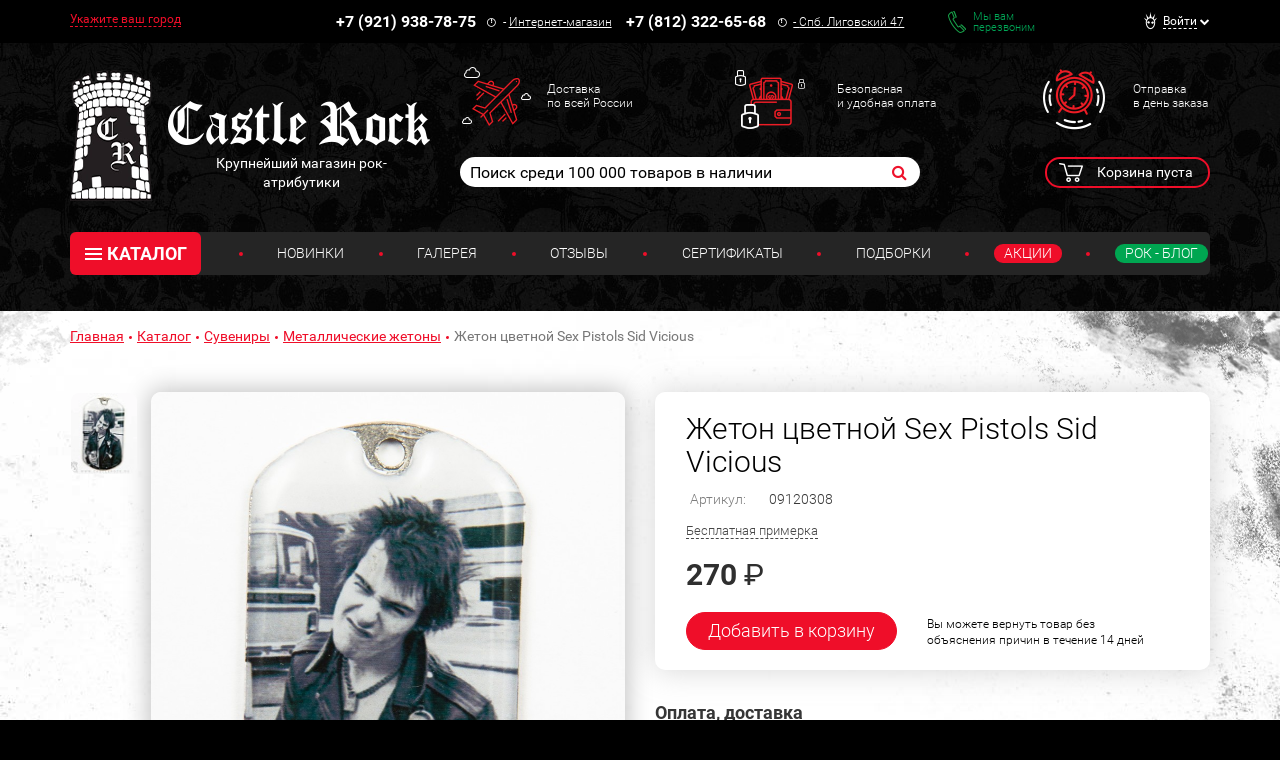

--- FILE ---
content_type: text/html; charset=UTF-8
request_url: https://www.castlerock.ru/catalog/suveniry/zhetony/zheton_tsvetnoy_sex_pistols_sid_vicious-724818/
body_size: 25398
content:
<!DOCTYPE html>

<!--[if lt IE 8]>
<html class="no-js lt-ie10 lt-ie9 lt-ie8" lang="ru"><![endif]-->
<!--[if IE 8]>
<html class="no-js lt-ie10 lt-ie9" lang="ru"><![endif]-->
<!--[if IE 9]>
<html class="no-js lt-ie10" lang="ru"><![endif]-->
<!--[if gt IE 9]><!-->
<html class="no-js" lang="ru"><!--<![endif]-->
<head prefix="og: http://ogp.me/ns#">
	<meta http-equiv="Content-Type" content="text/html; charset=UTF-8" />
<meta name="keywords" content="Sex Pistols_Зар Жетоны" />
<meta name="description" content="Купить Жетон цветной Sex Pistols Sid Vicious в старейшем рок магазине!  Жетоны на любой вкус от 270 руб." />
<link rel="canonical" href="/catalog/suveniry/zhetony/zheton_tsvetnoy_sex_pistols_sid_vicious-724818/" />
<script type="text/javascript" data-skip-moving="true">var t = window; t.dataLayer = t.dataLayer || []; t.conversionpro_config = t.conversionpro_config || {'ready_ym':'Y','metrika_id':'11792461','ready_ga':'Y','analytics_id':'UA-26956017-1','ready_rt':'N','container_name':'dataLayer','base_currency':'RUB'};</script>
<meta http-equiv="X-UA-Compatible" content="IE=edge" />
<meta name="viewport" content="width=device-width, initial-scale=1" />
<meta name="format-detection" content="telephone=no" />
<meta name="SKYPE_TOOLBAR" content="SKYPE_TOOLBAR_PARSER_COMPATIBLE" />
    <script data-skip-moving="true">!function(e,t,c,o){var n=t[c].className;n=n.replace(/no-js/g,"js"),n+="ontouchstart"in e||void 0!==e.DocumentTouch&&t instanceof DocumentTouch?" touch":" no-touch",t[o]&&t[o]("http://www.w3.org/2000/svg","svg").createSVGRect&&(n+=" svg"),t[c].className=n}(window,document,"documentElement","createElementNS");</script>
<script data-skip-moving="true">(function(w, d, n) {var cl = "bx-core";var ht = d.documentElement;var htc = ht ? ht.className : undefined;if (htc === undefined || htc.indexOf(cl) !== -1){return;}var ua = n.userAgent;if (/(iPad;)|(iPhone;)/i.test(ua)){cl += " bx-ios";}else if (/Windows/i.test(ua)){cl += ' bx-win';}else if (/Macintosh/i.test(ua)){cl += " bx-mac";}else if (/Linux/i.test(ua) && !/Android/i.test(ua)){cl += " bx-linux";}else if (/Android/i.test(ua)){cl += " bx-android";}cl += (/(ipad|iphone|android|mobile|touch)/i.test(ua) ? " bx-touch" : " bx-no-touch");cl += w.devicePixelRatio && w.devicePixelRatio >= 2? " bx-retina": " bx-no-retina";if (/AppleWebKit/.test(ua)){cl += " bx-chrome";}else if (/Opera/.test(ua)){cl += " bx-opera";}else if (/Firefox/.test(ua)){cl += " bx-firefox";}ht.className = htc ? htc + " " + cl : cl;})(window, document, navigator);</script>


<link href="/bitrix/cache/css/s1/main/kernel_main/kernel_main_v1.css?175820581910074" type="text/css"  rel="stylesheet" />
<link href="/bitrix/css/intervolga.privacy/styles.css?17476299322310" type="text/css"  rel="stylesheet" />
<link href="/bitrix/js/intranet/intranet-common.min.css?174762995661199" type="text/css"  rel="stylesheet" />
<link href="/bitrix/js/ui/design-tokens/dist/ui.design-tokens.min.css?175639875123463" type="text/css"  rel="stylesheet" />
<link href="/bitrix/js/ui/fonts/opensans/ui.font.opensans.min.css?17476299602320" type="text/css"  rel="stylesheet" />
<link href="/bitrix/js/main/popup/dist/main.popup.bundle.min.css?175640013328056" type="text/css"  rel="stylesheet" />
<link href="https://fonts.googleapis.com/css?family=Roboto:100,300,400,500,700,900&subset=cyrillic-ext&display=swap" type="text/css"  rel="stylesheet" />
<link href="/bitrix/cache/css/s1/main/page_c8fead3e25b7b5189dc1d9a53a270bca/page_c8fead3e25b7b5189dc1d9a53a270bca_v1.css?17582058193458" type="text/css"  rel="stylesheet" />
<link href="/bitrix/cache/css/s1/main/template_719f54156e532a245cb432e408cf6217/template_719f54156e532a245cb432e408cf6217_v1.css?1762419719526012" type="text/css"  data-template-style="true" rel="stylesheet" />
<script type='text/javascript' data-skip-moving='true'>window['recaptchaOptions']={'size':'normal','theme':'light','type':'image','lang':'ru','key':'6LdtDiIUAAAAAEa3Fyo1q_JQHuuTbyHJXlx9i17F'};</script>
<script type="text/javascript" data-skip-moving="true">!function(e,a,r,t,n){function c(r){var t=a.getElementById(r);t&&(t.className.indexOf("g-recaptcha")<0||t.children.length||grecaptcha.render(r,{sitekey:e[n].key+"",theme:e[n].theme+"",size:e[n].size+"",type:e[n].type+""}))}if(!e[n]||!e[n].key)throw new Error("intervolga.recaptcha options not found");e.onRecaptchaSdkLoaded=function(){e[t].args=e[t].args||[];for(var a=0;a<e[t].args.length;a++){var r=e[t].args[a][0];c(r)}e[t]=function(e){c(e)}},e[t]=e[t]||function(){e[t].args=e[t].args||[],e[t].args.push(arguments);var c="recaptchaApiLoader";if(!a.getElementById(c)){var o=a.createElement(r);o.id=c,o.async=!0,o.src="//www.google.com/recaptcha/api.js?hl="+e[n].lang+"&onload=onRecaptchaSdkLoaded&render=explicit",a.head.appendChild(o)}}}(window,document,"script","renderRecaptchaById","recaptchaOptions");</script>




<script type="extension/settings" data-extension="main.date">{"formats":{"FORMAT_DATE":"DD.MM.YYYY","FORMAT_DATETIME":"DD.MM.YYYY HH:MI:SS","SHORT_DATE_FORMAT":"n\/j\/Y","MEDIUM_DATE_FORMAT":"M j, Y","LONG_DATE_FORMAT":"F j, Y","DAY_MONTH_FORMAT":"M j","DAY_SHORT_MONTH_FORMAT":"M j","SHORT_DAY_OF_WEEK_MONTH_FORMAT":"D, F j","SHORT_DAY_OF_WEEK_SHORT_MONTH_FORMAT":"D, M j","DAY_OF_WEEK_MONTH_FORMAT":"l, F j","FULL_DATE_FORMAT":"l, F j, Y","SHORT_TIME_FORMAT":"H:i","LONG_TIME_FORMAT":"H:i:s"}}</script>
<!--[if lt IE 9]><script data-skip-moving="true" src="/local/templates/main/bower_components/html5shiv/html5shiv-respond.min.js?17476301767757"></script><![endif]-->
<script data-skip-moving="true">(function(){'use strict';var f,g=[];function l(a){g.push(a);1==g.length&&f()}function m(){for(;g.length;)g[0](),g.shift()}f=function(){setTimeout(m)};function n(a){this.a=p;this.b=void 0;this.f=[];var b=this;try{a(function(a){q(b,a)},function(a){r(b,a)})}catch(c){r(b,c)}}var p=2;function t(a){return new n(function(b,c){c(a)})}function u(a){return new n(function(b){b(a)})}function q(a,b){if(a.a==p){if(b==a)throw new TypeError;var c=!1;try{var d=b&&b.then;if(null!=b&&"object"==typeof b&&"function"==typeof d){d.call(b,function(b){c||q(a,b);c=!0},function(b){c||r(a,b);c=!0});return}}catch(e){c||r(a,e);return}a.a=0;a.b=b;v(a)}}
function r(a,b){if(a.a==p){if(b==a)throw new TypeError;a.a=1;a.b=b;v(a)}}function v(a){l(function(){if(a.a!=p)for(;a.f.length;){var b=a.f.shift(),c=b[0],d=b[1],e=b[2],b=b[3];try{0==a.a?"function"==typeof c?e(c.call(void 0,a.b)):e(a.b):1==a.a&&("function"==typeof d?e(d.call(void 0,a.b)):b(a.b))}catch(h){b(h)}}})}n.prototype.g=function(a){return this.c(void 0,a)};n.prototype.c=function(a,b){var c=this;return new n(function(d,e){c.f.push([a,b,d,e]);v(c)})};
function w(a){return new n(function(b,c){function d(c){return function(d){h[c]=d;e+=1;e==a.length&&b(h)}}var e=0,h=[];0==a.length&&b(h);for(var k=0;k<a.length;k+=1)u(a[k]).c(d(k),c)})}function x(a){return new n(function(b,c){for(var d=0;d<a.length;d+=1)u(a[d]).c(b,c)})};window.Promise||(window.Promise=n,window.Promise.resolve=u,window.Promise.reject=t,window.Promise.race=x,window.Promise.all=w,window.Promise.prototype.then=n.prototype.c,window.Promise.prototype["catch"]=n.prototype.g);}());

(function(){function l(a,b){document.addEventListener?a.addEventListener("scroll",b,!1):a.attachEvent("scroll",b)}function m(a){document.body?a():document.addEventListener?document.addEventListener("DOMContentLoaded",function c(){document.removeEventListener("DOMContentLoaded",c);a()}):document.attachEvent("onreadystatechange",function k(){if("interactive"==document.readyState||"complete"==document.readyState)document.detachEvent("onreadystatechange",k),a()})};function r(a){this.a=document.createElement("div");this.a.setAttribute("aria-hidden","true");this.a.appendChild(document.createTextNode(a));this.b=document.createElement("span");this.c=document.createElement("span");this.h=document.createElement("span");this.f=document.createElement("span");this.g=-1;this.b.style.cssText="max-width:none;display:inline-block;position:absolute;height:100%;width:100%;overflow:scroll;font-size:16px;";this.c.style.cssText="max-width:none;display:inline-block;position:absolute;height:100%;width:100%;overflow:scroll;font-size:16px;";
this.f.style.cssText="max-width:none;display:inline-block;position:absolute;height:100%;width:100%;overflow:scroll;font-size:16px;";this.h.style.cssText="display:inline-block;width:200%;height:200%;font-size:16px;max-width:none;";this.b.appendChild(this.h);this.c.appendChild(this.f);this.a.appendChild(this.b);this.a.appendChild(this.c)}
function x(a,b){a.a.style.cssText="max-width:none;min-width:20px;min-height:20px;display:inline-block;overflow:hidden;position:absolute;width:auto;margin:0;padding:0;top:-999px;left:-999px;white-space:nowrap;font:"+b+";"}function y(a){var b=a.a.offsetWidth,c=b+100;a.f.style.width=c+"px";a.c.scrollLeft=c;a.b.scrollLeft=a.b.scrollWidth+100;return a.g!==b?(a.g=b,!0):!1}function z(a,b){function c(){var a=k;y(a)&&null!==a.a.parentNode&&b(a.g)}var k=a;l(a.b,c);l(a.c,c);y(a)};function A(a,b){var c=b||{};this.family=a;this.style=c.style||"normal";this.weight=c.weight||"normal";this.stretch=c.stretch||"normal"}var B=null,D=null,E=null;function H(){if(null===D){var a=document.createElement("div");try{a.style.font="condensed 100px sans-serif"}catch(b){}D=""!==a.style.font}return D}function I(a,b){return[a.style,a.weight,H()?a.stretch:"","100px",b].join(" ")}
A.prototype.load=function(a,b){var c=this,k=a||"BESbswy",q=0,C=b||3E3,F=(new Date).getTime();return new Promise(function(a,b){null===E&&(E=!!document.fonts);if(E){var J=new Promise(function(a,b){function e(){(new Date).getTime()-F>=C?b():document.fonts.load(I(c,'"'+c.family+'"'),k).then(function(c){1<=c.length?a():setTimeout(e,25)},function(){b()})}e()}),K=new Promise(function(a,c){q=setTimeout(c,C)});Promise.race([K,J]).then(function(){clearTimeout(q);a(c)},function(){b(c)})}else m(function(){function t(){var b;
if(b=-1!=f&&-1!=g||-1!=f&&-1!=h||-1!=g&&-1!=h)(b=f!=g&&f!=h&&g!=h)||(null===B&&(b=/AppleWebKit\/([0-9]+)(?:\.([0-9]+))/.exec(window.navigator.userAgent),B=!!b&&(536>parseInt(b[1],10)||536===parseInt(b[1],10)&&11>=parseInt(b[2],10))),b=B&&(f==u&&g==u&&h==u||f==v&&g==v&&h==v||f==w&&g==w&&h==w)),b=!b;b&&(null!==d.parentNode&&d.parentNode.removeChild(d),clearTimeout(q),a(c))}function G(){if((new Date).getTime()-F>=C)null!==d.parentNode&&d.parentNode.removeChild(d),b(c);else{var a=document.hidden;if(!0===
a||void 0===a)f=e.a.offsetWidth,g=n.a.offsetWidth,h=p.a.offsetWidth,t();q=setTimeout(G,50)}}var e=new r(k),n=new r(k),p=new r(k),f=-1,g=-1,h=-1,u=-1,v=-1,w=-1,d=document.createElement("div");d.dir="ltr";x(e,I(c,"sans-serif"));x(n,I(c,"serif"));x(p,I(c,"monospace"));d.appendChild(e.a);d.appendChild(n.a);d.appendChild(p.a);document.body.appendChild(d);u=e.a.offsetWidth;v=n.a.offsetWidth;w=p.a.offsetWidth;G();z(e,function(a){f=a;t()});x(e,I(c,'"'+c.family+'",sans-serif'));z(n,function(a){g=a;t()});x(n,
I(c,'"'+c.family+'",serif'));z(p,function(a){h=a;t()});x(p,I(c,'"'+c.family+'",monospace'))})})};"undefined"!==typeof module?module.exports=A:(window.FontFaceObserver=A,window.FontFaceObserver.prototype.load=A.prototype.load);}());
</script>
<script data-skip-moving="true">!function(){"use strict";var a=new FontFaceObserver("FontAwesome");a.load("&#xf024;").then(function(){document.documentElement.className+=" fa-font-loaded"},function(){document.documentElement.className+=" fa-font-loaded"})}();</script>
<script data-skip-moving="true">!function(){"use strict";for(var a=[],b=[],c=0;c<a.length;c++){var d=a[c];d[1]=d[1]||{},d[2]=d[2]||null,d[3]=d[3]||3e4;var e=new FontFaceObserver(d[0],d[1]);b.push(e.load(d[2],d[3]))}b.length>0&&Promise.all(b).then(function(){document.documentElement.className+=" custom-fonts-loaded"})}();</script>



<meta property="og:type" content="website" />
<meta property="og:url" content="https://www.castlerock.ru/catalog/suveniry/zhetony/zheton_tsvetnoy_sex_pistols_sid_vicious-724818/" />
<meta property="og:title" content="Жетон цветной Sex Pistols Sid Vicious" />
<meta property="og:description" content="Жетон цв. Sex Pistols Sid Vicious" />
<meta property="og:image" content="https://www.castlerock.ru/upload/iblock/daf/dafa800907ce780f3a21d857ccdfd698.jpg" />
<meta property="og:locale" content="ru_RU" />
<link rel="image_src" href="https://www.castlerock.ru/upload/iblock/daf/dafa800907ce780f3a21d857ccdfd698.jpg" />



<link rel="apple-touch-icon" sizes="180x180" href="/local/templates/main/favicons/touch-icon-180x180-iphone-6-plus.png?17476301777850">
<link rel="apple-touch-icon" sizes="152x152" href="/local/templates/main/favicons/touch-icon-152x152-ipad-retina.png?17476301777121">
<link rel="apple-touch-icon" sizes="120x120" href="/local/templates/main/favicons/touch-icon-120x120-iphone-retina.png?17476301776475">
<link rel="apple-touch-icon" sizes="76x76" href="/local/templates/main/favicons/touch-icon-76x76-ipad.png?17476301775524">
<link rel="apple-touch-icon" sizes="57x57" href="/local/templates/main/favicons/touch-icon-57x57-iphone.png?17476301775126">
<link rel="shortcut icon" href="/local/templates/main/favicons/favicon-32x32.png?17476301774459">
<link rel="shortcut icon" href="/local/templates/main/favicons/favicon.ico?17476301771150">


	<title>Жетон цветной Sex Pistols Sid Vicious —  Жетоны — Рок-магазин атрибутики Castle Rock</title>
	
	<!-- Yandex.Metrika counter -->
<noscript><div><img src="https://mc.yandex.ru/watch/11792461" style="position:absolute; left:-9999px;" alt="" /></div></noscript>
<!-- /Yandex.Metrika counter (добавлен 30.12.23) -->



<!-- Google tag (gtag.js) -->
<noscript><img src="https://vk.com/rtrg?p=VK-RTRG-254701-HQ2A" style="position:fixed; left:-999px;" alt=""/></noscript></head>
<body>
<div id="panel"></div>
<!--noindex-->
<noscript class="page__noscript">В вашем браузере отключен JavaScript. Многие элементы сайта могут работать
	некорректно.
</noscript>
<!--[if lt IE 8]>
<div class="page__browsehappy">Вы используете <strong>устаревший</strong> браузер. Пожалуйста
	<a rel="nofollow" onclick="window.open(this.href, '_blank');return false;" href="https://browsehappy.com/">
		обновите свой браузер</a> чтобы улучшить взаимодействие с сайтом.
</div>
<![endif]-->
<!--/noindex-->
<!-- Google Tag Manager (noscript) -->
<noscript><iframe src="https://www.googletagmanager.com/ns.html?id=GTM-MTLN568"
                  height="0" width="0" style="display:none;visibility:hidden"></iframe></noscript>
<!-- End Google Tag Manager (noscript) -->
<div class="block block_theme_dark" data-theme="dark">
	<div class="sidebar-flying">
		<button class="sidebar-flying__close" type="button"><i class="fa fa-times" aria-hidden="true"></i></button>
		<div class="phone">
			<div class="phone__numb" onclick="CastleAnalytics.clickPhoneNumber()">
				+7 (921) 938-78-75</div>
			<div class="phone__icon"><span class="fa-stack"><i class="fa fa-circle-thin fa-stack-2x fa-inverse"></i><i
						class="fa fa-exclamation fa-stack-1x fa-inverse"></i></span></div>
			<div class="phone__caption">
				-&nbsp;<a href="/about/contacts/">Интернет-магазин</a></div>
		</div>
		<div class="phone">
			<div class="phone__numb" onclick="CastleAnalytics.clickPhoneNumber()">+7 (812) 322-65-68</div>
			<div class="phone__icon"><span class="fa-stack"><i class="fa fa-circle-thin fa-stack-2x fa-inverse"></i><i
						class="fa fa-exclamation fa-stack-1x fa-inverse"></i></span></div>
			<div class="phone__caption"><a href="#"><a href="/">-&nbsp;<a href="/about/contacts/">Спб. Лиговский 47</a></a></a></div>
		</div>
					<a href="javascript:void(0)" data-href="/catalog/suveniry/zhetony/zheton_tsvetnoy_sex_pistols_sid_vicious-724818/?AJAX_IID=feedback" id="linkfeedback" data-target="#feedback" class="feedback" role="button">
			Мы вам <br/>перезвоним		</a>
	

		
<ul class="ul sidebar-menu mtl">
                        <li class="ul__link"><a class="link" href="/about/delivery/">Доставка</a></li>
                                <li class="ul__link"><a class="link" href="/about/howto/">Оплата</a></li>
                                <li class="ul__link"><a class="link" href="/about/warranty/">Преимущества и Гарантии</a></li>
                                <li class="ul__link"><a class="link" href="/about/exchange-return/">Обмен / Возврат</a></li>
                                <li class="ul__link"><a class="link" href="/about/faq/">Вопрос - Ответ</a></li>
            </ul>	</div>
	<div class="header-top">
		<div class="container">
			<div class="header-line" itemscope itemtype="http://schema.org/Organization">
				<meta itemprop="name" content="Castle Rock">
				<link itemprop="sameAs" href="https://vk.com/castlerockspb" />
<link itemprop="sameAs" href="https://www.facebook.com/groups/1691184774470767/" />				<div class="header-line__item header-line__item_is_btn-side">
					<button class="btn-side" type="button">Контакты</button>
				</div>
				<div class="header-line__item header-line__item_is_city">
					
<div id="enrich-main-NsethyDLFO" class="city dropdown loc_head_location">
	<!--'start_frame_cache_enrich-main-NsethyDLFO'-->			<a class="cur-location city__your" href="#" data-toggle="dropdown">Укажите ваш город</a>
		<input type="hidden" class="cur-location-id" value="">

	<div class="city__block dropdown-menu city-question">
		<div class="city__list">
			<div class="city__title city-question__title">Это ваш город?</div>
			<a id="confirm-btn" class="btn btn-success city-question__btn city-question__btn_yes" role="button" href="#">
				Да			</a>
			<a id="deny-btn" class="btn btn-primary city-question__btn city-question__btn_no" data-toggle="modal"
			   href="javascript:void(0)" role="button">Нет, другой</a>
		</div>
	</div>
			<!--'end_frame_cache_enrich-main-NsethyDLFO'--></div>

<div class="modal modal_city fade loc_head_location" id="city-modal">
	<div class="modal-dialog" data-bem-repaced="modal__dialog">
		<div class="modal-content" data-bem-repaced="modal__content">
			<button class="modal__close" type="button" data-dismiss="modal"></button>
			<div class="modal-body" data-bem-repaced="modal__body">
				<div id="choose-location-form"></div>
			</div>
		</div>
	</div>
</div>				</div>
				<div class="header-line__item header-line__item_is_phone">
					<div class="phone">
						<div class="phone__numb" itemprop="telephone" onclick="CastleAnalytics.clickPhoneNumber()">
							+7 (921) 938-78-75						</div>
						<div class="phone__icon">
							<span class="fa-stack"><i
									class="fa fa-circle-thin fa-stack-2x fa-inverse"></i><i
									class="fa fa-exclamation fa-stack-1x fa-inverse"></i>
							</span>
						</div>
						<div class="phone__caption">
							-&nbsp;<a href="/about/contacts/">Интернет-магазин</a>						</div>
					</div>
				</div>
				<div class="header-line__item header-line__item_is_phone">
					<div class="phone">
						<div class="phone__numb" itemprop="telephone" onclick="CastleAnalytics.clickPhoneNumber()">
							+7 (812) 322-65-68						</div>
						<div class="phone__icon">
							<span class="fa-stack"><i
									class="fa fa-circle-thin fa-stack-2x fa-inverse"></i><i
									class="fa fa-exclamation fa-stack-1x fa-inverse"></i>
							</span>
						</div>
						<div class="phone__caption" itemprop="address">
							<a href="/about/contacts/">-&nbsp;<a href="/about/contacts/">Спб. Лиговский 47</a></a>						</div>
					</div>
				</div>
				<div class="header-line__item header-line__item_is_feedback">
					<a class="feedback" href="javascript:void(0)" onclick="IntervolgaCommon.AjaxComponent.List.call('feedback');">Мы вам <br/>перезвоним</a>
				</div>
				
<div id="header-user-iIj" class="header-line__item header-line__item_is_user">
	<!--'start_frame_cache_header-user-iIj'-->	<div class="dropdown dropdown_user">
					<a class="dropdown__toggle" href="#" data-toggle="dropdown"><span>Войти</span></a>
			<form id="auth_form" method="post" name="system_auth_form6zOYVN"
			      method="post" class="dropdown__block dropdown-menu">

									<input type="hidden" name="backurl" value="/catalog/suveniry/zhetony/zheton_tsvetnoy_sex_pistols_sid_vicious-724818/"/>
												<input type="hidden" name="AUTH_FORM" value="Y"/>
				<input type="hidden" name="TYPE" value="AUTH"/>
				<input type="hidden" name="ajax_key" value="62835f45167b861ac99b2724ee233bf4"/>

				<div class="authorization">
					<div id="auth_title" class="authorization__title">Вход в личный кабинет</div>
					<input name="USER_LOGIN" placeholder="E-mail"
					       value="" class="input form-control authorization__input"
					       type="text"/>

					<input name="USER_PASSWORD" placeholder="Пароль"
					       class="input form-control authorization__input" type="password"/>

					<div class="authorization__wrap-control">
						<input type="submit" name="Login" class="btn btn-primary btn-sm authorization__btn pull-left"
						       data-bem-repaced="btn_color_primary btn_size_xs" role="button"
						       value="Войти"/>

						<div class="checkbox checkbox_custom authorization__checkbox pull-right"><label><input
									class="checkbox__control" type="checkbox" name="USER_REMEMBER"
									value="Y"/><span class="checkbox__input"></span>Запомнить меня</label></div>
					</div>
					<div class="clearfix">
						<a class="link authorization__link pull-left"
						   href="/registration/">Регистрация</a>
						<a class="link authorization__link pull-right"
						   href="/login/?forgot_password=yes">Забыли пароль?</a></div>
				</div>

			</form>
			</div>
	<!--'end_frame_cache_header-user-iIj'--></div>			</div>
		</div>
	</div>
	<div class="container_header-control container">
		<div class="row">
			<div class="col-md-4">
				


            <a
        href="/"         class="logo logo_auto-title"
        >
        <img class="logo__img" src="/upload/dev2fun.imagecompress/webp/medialibrary/a7a/a7a53b88284e50d06da97c25359864cf.webp" alt="Castle Rock">

                                <div class="logo__title">Легендарный рок-магазин с тридцатилетней историей</div>
            </a>
    			</div>
			<div class="col-md-8">
				<div class="advantages hidden-xs">
					<a class="advantages__item advantages__item_icon_plane" href="/about/delivery/">Доставка<br>
по всей России<br></a>					<a class="advantages__item advantages__item_icon_wallet" href="/about/howto/">Безопасная<br>
и удобная оплата<br></a>					<a class="advantages__item advantages__item_icon_clock" href="/about/warranty/">Отправка<br>
в день заказа<br></a>				</div>
				<div class="row">
					<div class="col-lg-8 col-md-7 col-sm-12 col-xs-12 col-md-offset-0">
							<form class="search search_header" action="/search/" id="search">
		<input id="title-search-input" class="search__input" type="text" placeholder="Поиск среди 100 000 товаров в наличии" name="q" value="" maxlength="50" autocomplete="off" />
		<button class="search__btn fa fa-search" name="s" type="submit"></button>
	</form>
					</div>
					<div class="col-sm-2 col-xs-2 col-xs-offset-2 col-sm-offset-2 col-md-offset-0 col-md-1">
						<div id="header-favorite-8k8aZSkGQI">
	<!--'start_frame_cache_header-favorite-8k8aZSkGQI'-->					<!--'end_frame_cache_header-favorite-8k8aZSkGQI'--></div>					</div>
					<div class="col-lg-3 col-md-4 col-sm-8 col-xs-8">
						<div id="bx_basketFKauiI" class="cart dropdown"><!--'start_frame_cache_bx_basketFKauiI'-->
			<span class="cart__btn" type="button" data-toggle="dropdown">
			Корзина пуста
		</span>
	<!--'end_frame_cache_bx_basketFKauiI'--></div>
<div id="bx_basket_items-Oxh3EptDpA">
	<!--'start_frame_cache_bx_basket_items-Oxh3EptDpA'-->		<!--'end_frame_cache_bx_basket_items-Oxh3EptDpA'--></div><div id="header-favorite-5623zQyX0r">
	<!--'start_frame_cache_header-favorite-5623zQyX0r'-->					<!--'end_frame_cache_header-favorite-5623zQyX0r'--></div>						<a class="btn-search visible-xs-inline-block visible-sm-inline-block" href="#">
							<i class="fa fa-search" aria-hidden="true"></i>
						</a>
					</div>
				</div>
			</div>
		</div>
		<div class="menu">
			<button class="menu__btn-menu" data-toggle="collapse" data-target="#menu">
				<span class="icon-bar">
					<span class="icon-bar__item"></span>
				</span>меню
			</button>
			
		<div class="menu__tablet-list">
								<a class="link menu__tablet-item" href="/novelty/">Новинки</a>
							<div class="menu__point menu__point_tablet"></div>
											<a class="link menu__tablet-item" href="/merch/">Подборки</a>
							<div class="menu__point menu__point_tablet"></div>
											<a class="link menu__tablet-item menu__tablet-item_green" href="/rockblog/">Рок - Блог</a>
						</div>
			<div class="menu__list collapse" id="menu">
				<div class="menu__list-item">
						<div class="catalog dropdown">
		<button class="catalog__btn" type="button" data-toggle="dropdown"><span class="icon-bar"><span
					class="icon-bar__item"></span></span>КАТАЛОГ
		</button>
		<div class="catalog__block dropdown-menu">
			<ul class="catalog__list">
								
				
			
						<li class="catalog__item"><a class="catalog__link" href="/catalog/obuv/">Обувь</a>
				<ul class="catalog__submenu">
					
					
										
				
			
			
											<li class="catalog__subitem "><a class="catalog__sublink" href="/catalog/obuv/muzhskaya_obuv/">Мужская обувь</a></li>
					
										
				
			
			
					
										
				
			
			
					
										
				
			
			
					
										
				
			
			
					
										
				
			
			
					
										
				
			
			
					
										
				
			
			
											<li class="catalog__subitem "><a class="catalog__sublink" href="/catalog/obuv/zhenskaya_obuv/">Женская обувь</a></li>
					
										
				
			
			
					
										
				
			
			
					
										
				
			
			
					
										
				
			
			
					
										
				
			
			
					
										
				
			
			
					
										
				
			
			
					
										
							</ul>
			</li>
			
			
						<li class="catalog__item"><a class="catalog__link" href="/catalog/odezhda/">Одежда</a>
				<ul class="catalog__submenu">
					
					
										
				
			
			
											<li class="catalog__subitem "><a class="catalog__sublink" href="/catalog/odezhda/zhilety/">Жилеты</a></li>
					
										
				
			
			
					
										
				
			
			
					
										
				
			
			
											<li class="catalog__subitem "><a class="catalog__sublink" href="/catalog/odezhda/bryuki/">Брюки</a></li>
					
										
				
			
			
					
										
				
			
			
					
										
				
			
			
					
										
				
			
			
					
										
				
			
			
					
										
				
			
			
					
										
				
			
			
											<li class="catalog__subitem "><a class="catalog__sublink" href="/catalog/odezhda/rubashki_bluzy_pidzhaki/">Рубашки, блузы, пиджаки</a></li>
					
										
				
			
			
					
										
				
			
			
					
										
				
			
			
					
										
				
			
			
					
										
				
			
			
											<li class="catalog__subitem "><a class="catalog__sublink" href="/catalog/odezhda/korsety/">Корсеты</a></li>
					
										
				
			
			
											<li class="catalog__subitem catalog__subitem_primary"><a class="catalog__sublink" href="/catalog/odezhda/kurtki/">Куртки</a></li>
					
										
				
			
			
					
										
				
			
			
					
										
				
			
			
					
										
				
			
			
					
										
				
			
			
											<li class="catalog__subitem "><a class="catalog__sublink" href="/catalog/odezhda/mayki/">Майки</a></li>
					
										
				
			
			
											<li class="catalog__subitem "><a class="catalog__sublink" href="/catalog/odezhda/platya_tuniki/">Платья, Туники</a></li>
					
										
				
			
			
					
										
				
			
			
					
										
				
			
			
					
										
				
			
			
											<li class="catalog__subitem "><a class="catalog__sublink" href="/catalog/odezhda/plashchi/">Плащи</a></li>
					
										
				
			
			
											<li class="catalog__subitem catalog__subitem_primary"><a class="catalog__sublink" href="/catalog/odezhda/tolstovki/">Толстовки</a></li>
					
										
				
			
			
					
										
				
			
			
					
										
				
			
			
					
										
				
			
			
					
										
				
			
			
											<li class="catalog__subitem "><a class="catalog__sublink" href="/catalog/odezhda/shorty/">Шорты</a></li>
					
										
				
			
			
											<li class="catalog__subitem catalog__subitem_primary"><a class="catalog__sublink" href="/catalog/odezhda/futbolki/">Футболки</a></li>
					
										
				
			
			
					
										
				
			
			
					
										
				
			
			
					
										
				
			
			
											<li class="catalog__subitem "><a class="catalog__sublink" href="/catalog/odezhda/yubki/">Юбки</a></li>
					
										
				
			
			
											<li class="catalog__subitem "><a class="catalog__sublink" href="/catalog/odezhda/noski_chulki/">Носки, Чулки</a></li>
					
										
				
			
			
					
										
				
			
			
					
										
				
			
			
					
										
							</ul>
			</li>
			
			
						<li class="catalog__item"><a class="catalog__link" href="/catalog/aksessuary/">Аксессуары</a>
				<ul class="catalog__submenu">
					
					
										
				
			
			
											<li class="catalog__subitem "><a class="catalog__sublink" href="/catalog/aksessuary/galstuki_bolo/">Галстуки, Боло</a></li>
					
										
				
			
			
					
										
				
			
			
					
										
				
			
			
					
										
				
			
			
											<li class="catalog__subitem "><a class="catalog__sublink" href="/catalog/aksessuary/zerkala/">Зеркала</a></li>
					
										
				
			
			
					
										
				
			
			
					
										
				
			
			
											<li class="catalog__subitem catalog__subitem_primary"><a class="catalog__sublink" href="/catalog/aksessuary/nashivki/">Нашивки</a></li>
					
										
				
			
			
					
										
				
			
			
					
										
				
			
			
					
										
				
			
			
					
										
				
			
			
											<li class="catalog__subitem "><a class="catalog__sublink" href="/catalog/aksessuary/tatu_rukava/">Тату-рукава</a></li>
					
										
				
			
			
											<li class="catalog__subitem "><a class="catalog__sublink" href="/catalog/aksessuary/khvosty/">Хвосты</a></li>
					
										
				
			
			
											<li class="catalog__subitem "><a class="catalog__sublink" href="/catalog/aksessuary/tsepi_karabiny/">Цепи, Карабины</a></li>
					
										
				
			
			
											<li class="catalog__subitem catalog__subitem_primary"><a class="catalog__sublink" href="/catalog/aksessuary/napulsniki_fenechki/">Напульсники, Фенечки</a></li>
					
										
				
			
			
					
										
				
			
			
					
										
				
			
			
					
										
				
			
			
					
										
				
			
			
					
										
				
			
			
					
										
				
			
			
											<li class="catalog__subitem "><a class="catalog__sublink" href="/catalog/aksessuary/braslety/">Браслеты</a></li>
					
										
				
			
			
					
										
				
			
			
					
										
				
			
			
					
										
				
			
			
					
										
				
			
			
					
										
				
			
			
					
										
				
			
			
					
										
				
			
			
					
										
				
			
			
					
										
				
			
			
					
										
				
			
			
											<li class="catalog__subitem "><a class="catalog__sublink" href="/catalog/aksessuary/chetki/">Четки</a></li>
					
										
				
			
			
											<li class="catalog__subitem "><a class="catalog__sublink" href="/catalog/aksessuary/chasy_karmannye/">Часы карманные</a></li>
					
										
				
			
			
											<li class="catalog__subitem "><a class="catalog__sublink" href="/catalog/aksessuary/osheyniki/">Ошейники</a></li>
					
										
				
			
			
											<li class="catalog__subitem "><a class="catalog__sublink" href="/catalog/aksessuary/pryazhki/">Пряжки</a></li>
					
										
				
			
			
											<li class="catalog__subitem "><a class="catalog__sublink" href="/catalog/aksessuary/remni/">Ремни</a></li>
					
										
				
			
			
					
										
				
			
			
					
										
				
			
			
					
										
				
			
			
					
										
				
			
			
					
										
				
			
			
											<li class="catalog__subitem "><a class="catalog__sublink" href="/catalog/aksessuary/furnitura/">Фурнитура</a></li>
					
										
				
			
			
											<li class="catalog__subitem "><a class="catalog__sublink" href="/catalog/aksessuary/shnurki/">Шнурки</a></li>
					
										
				
			
			
											<li class="catalog__subitem "><a class="catalog__sublink" href="/catalog/aksessuary/koshelki/">Кошельки</a></li>
					
										
				
			
			
					
										
				
			
			
					
										
				
			
			
					
										
				
			
			
											<li class="catalog__subitem "><a class="catalog__sublink" href="/catalog/aksessuary/podtyazhki_i_portupei/">Подтяжки и портупеи</a></li>
					
										
				
			
			
											<li class="catalog__subitem "><a class="catalog__sublink" href="/catalog/aksessuary/perchatki/">Перчатки</a></li>
					
										
				
			
			
					
										
				
			
			
					
										
				
			
			
											<li class="catalog__subitem "><a class="catalog__sublink" href="/catalog/aksessuary/trosti/">Трости</a></li>
					
										
				
			
			
											<li class="catalog__subitem "><a class="catalog__sublink" href="/catalog/aksessuary/pleti/">Плети</a></li>
					
										
				
			
			
											<li class="catalog__subitem "><a class="catalog__sublink" href="/catalog/aksessuary/sharfy/">Шарфы</a></li>
					
										
				
			
			
					
										
				
			
			
					
										
				
			
			
					
										
				
			
			
											<li class="catalog__subitem "><a class="catalog__sublink" href="/catalog/aksessuary/chasy_naruchnye/">Часы наручные</a></li>
					
										
				
			
			
											<li class="catalog__subitem "><a class="catalog__sublink" href="/catalog/aksessuary/zaponki_i_pugovitsy/">Запонки и пуговицы</a></li>
					
										
				
			
			
					
										
				
			
			
					
										
				
			
			
											<li class="catalog__subitem "><a class="catalog__sublink" href="/catalog/aksessuary/zonty/">Зонты</a></li>
					
										
				
			
			
											<li class="catalog__subitem "><a class="catalog__sublink" href="/catalog/aksessuary/ochki/">Очки</a></li>
					
										
				
			
			
											<li class="catalog__subitem "><a class="catalog__sublink" href="/catalog/aksessuary/bulavki/">Булавки</a></li>
					
										
							</ul>
			</li>
			
			
						<li class="catalog__item"><a class="catalog__link" href="/catalog/golovnye_ubory/">Головные уборы</a>
				<ul class="catalog__submenu">
					
					
										
				
			
			
											<li class="catalog__subitem catalog__subitem_primary"><a class="catalog__sublink" href="/catalog/golovnye_ubory/bandany/">Банданы</a></li>
					
										
				
			
			
											<li class="catalog__subitem "><a class="catalog__sublink" href="/catalog/golovnye_ubory/beysbolki/">Бейсболки</a></li>
					
										
				
			
			
											<li class="catalog__subitem "><a class="catalog__sublink" href="/catalog/golovnye_ubory/shapki/">Шапки</a></li>
					
										
				
			
			
											<li class="catalog__subitem "><a class="catalog__sublink" href="/catalog/golovnye_ubory/shlyapy/">Шляпы</a></li>
					
										
				
			
			
											<li class="catalog__subitem "><a class="catalog__sublink" href="/catalog/golovnye_ubory/arafatki/">Арафатки</a></li>
					
										
				
			
			
											<li class="catalog__subitem "><a class="catalog__sublink" href="/catalog/golovnye_ubory/maski_1/">Маски</a></li>
					
										
				
			
			
											<li class="catalog__subitem "><a class="catalog__sublink" href="/catalog/golovnye_ubory/balaklavy/">Балаклавы</a></li>
					
										
							</ul>
			</li>
			
			
						<li class="catalog__item"><a class="catalog__link" href="/catalog/muzykalnye_instrumenty/">Музыкальные инструменты</a>
				<ul class="catalog__submenu">
					
					
										
				
			
			
											<li class="catalog__subitem "><a class="catalog__sublink" href="/catalog/muzykalnye_instrumenty/aksessuary_1/">Аксессуары</a></li>
					
										
				
			
			
					
										
				
			
			
					
										
				
			
			
					
										
				
			
			
					
										
				
			
			
					
										
				
			
			
					
										
				
			
			
					
										
				
			
			
					
										
				
			
			
					
										
				
			
			
					
										
				
			
			
					
										
				
			
			
					
										
				
			
			
					
										
				
			
			
					
										
				
			
			
					
										
				
			
			
					
										
				
			
			
											<li class="catalog__subitem "><a class="catalog__sublink" href="/catalog/muzykalnye_instrumenty/gitary/">Гитары</a></li>
					
										
				
			
			
					
										
				
			
			
					
										
				
			
			
					
										
				
			
			
					
										
				
			
			
					
										
				
			
			
											<li class="catalog__subitem "><a class="catalog__sublink" href="/catalog/muzykalnye_instrumenty/garmoshki/">Гармошки</a></li>
					
										
				
			
			
											<li class="catalog__subitem "><a class="catalog__sublink" href="/catalog/muzykalnye_instrumenty/kombiki/">Комбики</a></li>
					
										
				
			
			
											<li class="catalog__subitem "><a class="catalog__sublink" href="/catalog/muzykalnye_instrumenty/mediatory/">Медиаторы</a></li>
					
										
				
			
			
											<li class="catalog__subitem "><a class="catalog__sublink" href="/catalog/muzykalnye_instrumenty/struny/">Струны</a></li>
					
										
				
			
			
					
										
				
			
			
					
										
				
			
			
					
										
				
			
			
					
										
				
			
			
					
										
				
			
			
					
										
				
			
			
											<li class="catalog__subitem "><a class="catalog__sublink" href="/catalog/muzykalnye_instrumenty/chekhly/">Чехлы</a></li>
					
										
				
			
			
					
										
				
			
			
					
										
				
			
			
					
										
				
			
			
					
										
				
			
			
					
										
				
			
			
											<li class="catalog__subitem "><a class="catalog__sublink" href="/catalog/muzykalnye_instrumenty/pedy_trenirovochnye/">Пэды тренировочные</a></li>
					
										
				
			
			
											<li class="catalog__subitem "><a class="catalog__sublink" href="/catalog/muzykalnye_instrumenty/naushniki/">Наушники</a></li>
					
										
							</ul>
			</li>
			
			
						<li class="catalog__item"><a class="catalog__link" href="/catalog/detskiy_mir/">Детский мир</a>
				<ul class="catalog__submenu">
					
					
										
				
			
			
											<li class="catalog__subitem "><a class="catalog__sublink" href="/catalog/detskiy_mir/futbolki_detskie/">Футболки детские</a></li>
					
										
				
			
			
											<li class="catalog__subitem "><a class="catalog__sublink" href="/catalog/detskiy_mir/tolstovki_detskie/">Толстовки детские</a></li>
					
										
				
			
			
											<li class="catalog__subitem "><a class="catalog__sublink" href="/catalog/detskiy_mir/bodi_detskie/">Боди детские</a></li>
					
										
				
			
			
											<li class="catalog__subitem "><a class="catalog__sublink" href="/catalog/detskiy_mir/platya_detskie/">Платья детские</a></li>
					
										
				
			
			
											<li class="catalog__subitem "><a class="catalog__sublink" href="/catalog/detskiy_mir/slyunyavchiki_nagrudniki/">Слюнявчики, нагрудники</a></li>
					
										
				
			
			
											<li class="catalog__subitem "><a class="catalog__sublink" href="/catalog/detskiy_mir/nosochki_detskie/">Носочки детские</a></li>
					
										
				
			
			
											<li class="catalog__subitem "><a class="catalog__sublink" href="/catalog/detskiy_mir/kurtochki_detskie/">Курточки детские</a></li>
					
										
				
			
			
											<li class="catalog__subitem "><a class="catalog__sublink" href="/catalog/detskiy_mir/shapki_detskie/">Шапки детские</a></li>
					
										
				
			
			
											<li class="catalog__subitem "><a class="catalog__sublink" href="/catalog/detskiy_mir/tovary_dlya_novorozhdennykh/">Товары для новорожденных</a></li>
					
										
				
			
			
											<li class="catalog__subitem "><a class="catalog__sublink" href="/catalog/detskiy_mir/perchatki_detskie/">Перчатки детские</a></li>
					
										
							</ul>
			</li>
			
			
						<li class="catalog__item"><a class="catalog__link" href="/catalog/pechatnaya_produktsiya/">Печатная продукция</a>
				<ul class="catalog__submenu">
					
					
										
				
			
			
											<li class="catalog__subitem catalog__subitem_primary"><a class="catalog__sublink" href="/catalog/pechatnaya_produktsiya/tetradi_dnevniki/">Тетради, дневники</a></li>
					
										
				
			
			
					
										
				
			
			
					
										
				
			
			
											<li class="catalog__subitem "><a class="catalog__sublink" href="/catalog/pechatnaya_produktsiya/bloknoty_i_ruchki/">Блокноты и ручки</a></li>
					
										
				
			
			
					
										
				
			
			
					
										
				
			
			
					
										
				
			
			
											<li class="catalog__subitem "><a class="catalog__sublink" href="/catalog/pechatnaya_produktsiya/plakaty_postery_zhurnaly/">Плакаты, Постеры. Журналы</a></li>
					
										
				
			
			
					
										
				
			
			
					
										
				
			
			
					
										
				
			
			
											<li class="catalog__subitem catalog__subitem_primary"><a class="catalog__sublink" href="/catalog/pechatnaya_produktsiya/nakleyki/">Наклейки</a></li>
					
										
				
			
			
											<li class="catalog__subitem "><a class="catalog__sublink" href="/catalog/pechatnaya_produktsiya/knigi/">Книги</a></li>
					
										
				
			
			
											<li class="catalog__subitem "><a class="catalog__sublink" href="/catalog/pechatnaya_produktsiya/sertifikaty/">Сертификаты</a></li>
					
										
				
			
			
											<li class="catalog__subitem "><a class="catalog__sublink" href="/catalog/pechatnaya_produktsiya/kalendari/">Календари</a></li>
					
										
				
			
			
											<li class="catalog__subitem "><a class="catalog__sublink" href="/catalog/pechatnaya_produktsiya/otkrytki/">Открытки</a></li>
					
										
							</ul>
			</li>
			
			
						<li class="catalog__item"><a class="catalog__link" href="/catalog/suveniry/">Сувениры</a>
				<ul class="catalog__submenu">
					
					
										
				
			
			
											<li class="catalog__subitem catalog__subitem_primary"><a class="catalog__sublink" href="/catalog/suveniry/kruzhki/">Кружки</a></li>
					
										
				
			
			
					
										
				
			
			
					
										
				
			
			
					
										
				
			
			
					
										
				
			
			
					
										
				
			
			
					
										
				
			
			
											<li class="catalog__subitem "><a class="catalog__sublink" href="/catalog/suveniry/breloki/">Брелоки</a></li>
					
										
				
			
			
					
										
				
			
			
					
										
				
			
			
											<li class="catalog__subitem catalog__subitem_primary"><a class="catalog__sublink" href="/catalog/suveniry/oblozhki_dlya_dokumentov/">Обложки для документов</a></li>
					
										
				
			
			
					
										
				
			
			
					
										
				
			
			
					
										
				
			
			
											<li class="catalog__subitem catalog__subitem_primary"><a class="catalog__sublink" href="/catalog/suveniry/magnity/">Магниты</a></li>
					
										
				
			
			
											<li class="catalog__subitem "><a class="catalog__sublink" href="/catalog/suveniry/kovriki_dlya_myshi/">Коврики для мыши</a></li>
					
										
				
			
			
											<li class="catalog__subitem "><a class="catalog__sublink" href="/catalog/suveniry/zazhigalki/">Зажигалки</a></li>
					
										
				
			
			
					
										
				
			
			
					
										
				
			
			
					
										
				
			
			
											<li class="catalog__subitem catalog__subitem_primary"><a class="catalog__sublink" href="/catalog/suveniry/flagi/">Флаги</a></li>
					
										
				
			
			
											<li class="catalog__subitem catalog__subitem_primary"><a class="catalog__sublink" href="/catalog/suveniry/znachki/">Значки</a></li>
					
										
				
			
			
					
										
				
			
			
					
										
				
			
			
					
										
				
			
			
					
										
				
			
			
					
										
				
			
			
											<li class="catalog__subitem "><a class="catalog__sublink" href="/catalog/suveniry/zhetony/">Жетоны</a></li>
					
										
				
			
			
											<li class="catalog__subitem "><a class="catalog__sublink" href="/catalog/suveniry/igry/">Игры</a></li>
					
										
				
			
			
					
										
				
			
			
					
										
				
			
			
					
										
				
			
			
											<li class="catalog__subitem "><a class="catalog__sublink" href="/catalog/suveniry/flyagi/">Фляги</a></li>
					
										
				
			
			
											<li class="catalog__subitem "><a class="catalog__sublink" href="/catalog/suveniry/portsigary/">Портсигары</a></li>
					
										
				
			
			
											<li class="catalog__subitem "><a class="catalog__sublink" href="/catalog/suveniry/otkryvalki/">Открывалки</a></li>
					
										
				
			
			
											<li class="catalog__subitem "><a class="catalog__sublink" href="/catalog/suveniry/monety/">Монеты</a></li>
					
										
				
			
			
											<li class="catalog__subitem "><a class="catalog__sublink" href="/catalog/suveniry/futbolki_suvenirnye/">Футболки сувенирные</a></li>
					
										
				
			
			
											<li class="catalog__subitem "><a class="catalog__sublink" href="/catalog/suveniry/chekhly_na_telefony_1/">Чехлы на телефоны</a></li>
					
										
				
			
			
											<li class="catalog__subitem "><a class="catalog__sublink" href="/catalog/suveniry/mylo/">Мыло</a></li>
					
										
				
			
			
											<li class="catalog__subitem "><a class="catalog__sublink" href="/catalog/suveniry/pepelnitsy/">Пепельницы</a></li>
					
										
				
			
			
											<li class="catalog__subitem "><a class="catalog__sublink" href="/catalog/suveniry/chekhly_na_banku/">Чехлы на банку</a></li>
					
										
				
			
			
											<li class="catalog__subitem "><a class="catalog__sublink" href="/catalog/suveniry/matreshki/">Матрешки</a></li>
					
										
							</ul>
			</li>
			
			
						<li class="catalog__item"><a class="catalog__link" href="/catalog/sumki/">Сумки</a>
				<ul class="catalog__submenu">
					
					
										
				
			
			
											<li class="catalog__subitem "><a class="catalog__sublink" href="/catalog/sumki/penaly/">Пеналы</a></li>
					
										
				
			
			
											<li class="catalog__subitem "><a class="catalog__sublink" href="/catalog/sumki/torby/">Торбы</a></li>
					
										
				
			
			
											<li class="catalog__subitem "><a class="catalog__sublink" href="/catalog/sumki/sumki_1/">Сумки</a></li>
					
										
				
			
			
					
										
				
			
			
					
										
				
			
			
					
										
				
			
			
					
										
				
			
			
					
										
				
			
			
					
										
				
			
			
					
										
				
			
			
					
										
				
			
			
					
										
				
			
			
											<li class="catalog__subitem catalog__subitem_primary"><a class="catalog__sublink" href="/catalog/sumki/ryukzaki/">Рюкзаки</a></li>
					
										
				
			
			
					
										
				
			
			
					
										
				
			
			
					
										
				
			
			
					
										
				
			
			
					
										
				
			
			
					
										
				
			
			
					
										
				
			
			
											<li class="catalog__subitem "><a class="catalog__sublink" href="/catalog/sumki/podarochnaya_upakovka/">Подарочная упаковка</a></li>
					
										
				
			
			
					
										
				
			
			
					
										
				
			
			
					
										
							</ul>
			</li>
			
			
						<li class="catalog__item"><a class="catalog__link" href="/catalog/ukrasheniya/">Украшения</a>
				<ul class="catalog__submenu">
					
					
										
				
			
			
											<li class="catalog__subitem catalog__subitem_primary"><a class="catalog__sublink" href="/catalog/ukrasheniya/podvesy_kulony/">Подвесы, Кулоны</a></li>
					
										
				
			
			
					
										
				
			
			
					
										
				
			
			
					
										
				
			
			
					
										
				
			
			
					
										
				
			
			
					
										
				
			
			
					
										
				
			
			
					
										
				
			
			
					
										
				
			
			
					
										
				
			
			
											<li class="catalog__subitem catalog__subitem_primary"><a class="catalog__sublink" href="/catalog/ukrasheniya/koltsa/">Кольца</a></li>
					
										
				
			
			
					
										
				
			
			
					
										
				
			
			
					
										
				
			
			
					
										
				
			
			
					
										
				
			
			
					
										
				
			
			
					
										
				
			
			
					
										
				
			
			
					
										
				
			
			
											<li class="catalog__subitem "><a class="catalog__sublink" href="/catalog/ukrasheniya/busy/">Бусы</a></li>
					
										
				
			
			
											<li class="catalog__subitem "><a class="catalog__sublink" href="/catalog/ukrasheniya/ukrashenie_volos/">Украшение волос</a></li>
					
										
				
			
			
					
										
				
			
			
					
										
				
			
			
					
										
				
			
			
					
										
				
			
			
					
										
				
			
			
					
										
				
			
			
											<li class="catalog__subitem "><a class="catalog__sublink" href="/catalog/ukrasheniya/tsepochki/">Цепочки</a></li>
					
										
				
			
			
											<li class="catalog__subitem "><a class="catalog__sublink" href="/catalog/ukrasheniya/sergi/">Серьги</a></li>
					
										
				
			
			
					
										
				
			
			
					
										
				
			
			
					
										
				
			
			
					
										
				
			
			
											<li class="catalog__subitem "><a class="catalog__sublink" href="/catalog/ukrasheniya/grim/">Грим</a></li>
					
										
				
			
			
					
										
				
			
			
					
										
				
			
			
					
										
				
			
			
					
										
				
			
			
					
										
				
			
			
					
										
				
			
			
					
										
							</ul>
			</li>
			
			
						<li class="catalog__item"><a class="catalog__link" href="/catalog/interer/">Интерьер</a>
				<ul class="catalog__submenu">
					
					
										
				
			
			
											<li class="catalog__subitem "><a class="catalog__sublink" href="/catalog/interer/posuda/">Посуда</a></li>
					
										
				
			
			
					
										
				
			
			
					
										
				
			
			
					
										
				
			
			
					
										
				
			
			
					
										
				
			
			
					
										
				
			
			
					
										
				
			
			
					
										
				
			
			
											<li class="catalog__subitem "><a class="catalog__sublink" href="/catalog/interer/kantselyariya/">Канцелярия</a></li>
					
										
				
			
			
					
										
				
			
			
					
										
				
			
			
					
										
				
			
			
					
										
				
			
			
					
										
				
			
			
											<li class="catalog__subitem "><a class="catalog__sublink" href="/catalog/interer/osveshchenie/">Освещение</a></li>
					
										
				
			
			
					
										
				
			
			
					
										
				
			
			
					
										
				
			
			
											<li class="catalog__subitem catalog__subitem_primary"><a class="catalog__sublink" href="/catalog/interer/postelnoe_bele_1/">Постельное белье</a></li>
					
										
				
			
			
					
										
				
			
			
					
										
				
			
			
					
										
				
			
			
					
										
				
			
			
											<li class="catalog__subitem "><a class="catalog__sublink" href="/catalog/interer/dekor/">Декор</a></li>
					
										
				
			
			
					
										
				
			
			
					
										
				
			
			
					
										
				
			
			
					
										
				
			
			
					
										
				
			
			
					
										
				
			
			
					
										
				
			
			
					
										
				
			
			
					
										
				
			
			
					
										
				
			
			
					
										
				
			
			
					
										
				
			
			
					
										
				
			
			
					
										
				
			
			
					
										
				
			
			
					
										
				
			
			
					
										
							</ul>
			</li>
			
			
						<li class="catalog__item"><a class="catalog__link" href="/catalog/pirsing_1/">Пирсинг</a>
				<ul class="catalog__submenu">
					
					
										
				
			
			
											<li class="catalog__subitem "><a class="catalog__sublink" href="/catalog/pirsing_1/pirsing_dlya_nosa/">Пирсинг для носа</a></li>
					
										
				
			
			
					
										
				
			
			
					
										
				
			
			
					
										
				
			
			
					
										
				
			
			
					
										
				
			
			
					
										
				
			
			
					
										
				
			
			
					
										
				
			
			
					
										
				
			
			
					
										
				
			
			
											<li class="catalog__subitem "><a class="catalog__sublink" href="/catalog/pirsing_1/tonneli/">Тоннели</a></li>
					
										
				
			
			
					
										
				
			
			
					
										
				
			
			
					
										
				
			
			
					
										
				
			
			
					
										
				
			
			
					
										
				
			
			
											<li class="catalog__subitem "><a class="catalog__sublink" href="/catalog/pirsing_1/obmanki_rastyazhek/">Обманки Растяжек</a></li>
					
										
				
			
			
											<li class="catalog__subitem "><a class="catalog__sublink" href="/catalog/pirsing_1/pirsing_dlya_soska/">Пирсинг для Соска</a></li>
					
										
				
			
			
											<li class="catalog__subitem "><a class="catalog__sublink" href="/catalog/pirsing_1/plagi/">Плаги</a></li>
					
										
				
			
			
					
										
				
			
			
					
										
				
			
			
					
										
				
			
			
					
										
				
			
			
					
										
				
			
			
					
										
				
			
			
					
										
				
			
			
											<li class="catalog__subitem "><a class="catalog__sublink" href="/catalog/pirsing_1/rastyazhki/">Растяжки</a></li>
					
										
				
			
			
					
										
				
			
			
					
										
				
			
			
					
										
				
			
			
					
										
				
			
			
											<li class="catalog__subitem "><a class="catalog__sublink" href="/catalog/pirsing_1/mikroshtangi/">Микроштанги</a></li>
					
										
				
			
			
					
										
				
			
			
					
										
				
			
			
					
										
				
			
			
					
										
				
			
			
											<li class="catalog__subitem "><a class="catalog__sublink" href="/catalog/pirsing_1/shtangi/">Штанги</a></li>
					
										
				
			
			
					
										
				
			
			
					
										
				
			
			
					
										
				
			
			
					
										
				
			
			
					
										
				
			
			
											<li class="catalog__subitem "><a class="catalog__sublink" href="/catalog/pirsing_1/tsirkulyary_s_sharikami/">Циркуляры</a></li>
					
										
				
			
			
					
										
				
			
			
					
										
				
			
			
					
										
				
			
			
					
										
				
			
			
					
										
				
			
			
											<li class="catalog__subitem "><a class="catalog__sublink" href="/catalog/pirsing_1/kaffy/">Каффы</a></li>
					
										
				
			
			
											<li class="catalog__subitem "><a class="catalog__sublink" href="/catalog/pirsing_1/mikrobanany/">Микробананы</a></li>
					
										
				
			
			
					
										
				
			
			
					
										
				
			
			
					
										
				
			
			
					
										
				
			
			
					
										
				
			
			
											<li class="catalog__subitem "><a class="catalog__sublink" href="/catalog/pirsing_1/banany/">Бананы</a></li>
					
										
				
			
			
					
										
				
			
			
					
										
				
			
			
					
										
				
			
			
					
										
				
			
			
					
										
				
			
			
											<li class="catalog__subitem "><a class="catalog__sublink" href="/catalog/pirsing_1/tvistery/">Твистеры</a></li>
					
										
				
			
			
											<li class="catalog__subitem "><a class="catalog__sublink" href="/catalog/pirsing_1/labrety/">Лабреты</a></li>
					
										
				
			
			
					
										
				
			
			
					
										
				
			
			
					
										
				
			
			
					
										
				
			
			
					
										
				
			
			
											<li class="catalog__subitem "><a class="catalog__sublink" href="/catalog/pirsing_1/zamknutye_koltsa_bcr/">Замкнутые кольца BCR</a></li>
					
										
				
			
			
					
										
				
			
			
					
										
				
			
			
					
										
				
			
			
					
										
				
			
			
					
										
				
			
			
					
										
				
			
			
											<li class="catalog__subitem "><a class="catalog__sublink" href="/catalog/pirsing_1/segmentnye_koltsa_i_klikery/">Сегментные кольца и Кликеры</a></li>
					
										
				
			
			
					
										
				
			
			
					
										
				
			
			
					
										
				
			
			
					
										
				
			
			
					
										
				
			
			
					
										
				
			
			
											<li class="catalog__subitem "><a class="catalog__sublink" href="/catalog/pirsing_1/shtangi_indastrial/">Штанги Индастриал</a></li>
					
										
				
			
			
					
										
				
			
			
					
										
				
			
			
					
										
				
			
			
					
										
				
			
			
											<li class="catalog__subitem "><a class="catalog__sublink" href="/catalog/pirsing_1/khardy/">Харды</a></li>
					
										
				
			
			
					
										
				
			
			
					
										
				
			
			
					
										
				
			
			
					
										
				
			
			
					
										
				
			
			
					
										
				
			
			
											<li class="catalog__subitem "><a class="catalog__sublink" href="/catalog/pirsing_1/obmanki_plag/">Обманки Плаг</a></li>
					
										
				
			
			
					
										
				
			
			
					
										
				
			
			
					
										
							</ul>
			</li>
			
			
						<li class="catalog__item"><a class="catalog__link" href="/catalog/cd_dvd_vinil_1/">CD / DVD / Винил</a>
				<ul class="catalog__submenu">
					
					
										
				
			
			
											<li class="catalog__subitem "><a class="catalog__sublink" href="/catalog/cd_dvd_vinil_1/cd/">CD</a></li>
					
										
				
			
			
											<li class="catalog__subitem "><a class="catalog__sublink" href="/catalog/cd_dvd_vinil_1/dvd/">DVD</a></li>
					
										
				
			
			
											<li class="catalog__subitem "><a class="catalog__sublink" href="/catalog/cd_dvd_vinil_1/cd_dvd_/">CD / DVD</a></li>
					
										
				
			
			
											<li class="catalog__subitem "><a class="catalog__sublink" href="/catalog/cd_dvd_vinil_1/vinil/">Винил</a></li>
					
										
							</ul>
			</li>
			
							<li class="catalog__item"><a class="catalog__link inverse" href="/merch/">Товары по музыкальным группам</a></li>
			
			
					
														</ul>
		</div>
	</div>


					
                        <div class="menu__point"></div>
        <div class="menu__item "><a class="menu__link"
                                                 href="/novelty/">Новинки</a></div>
                            <div class="menu__point"></div>
        <div class="menu__item "><a class="menu__link"
                                                 href="/gallery/">Галерея</a></div>
                            <div class="menu__point"></div>
        <div class="menu__item "><a class="menu__link"
                                                 href="/responses/">Отзывы</a></div>
                            <div class="menu__point"></div>
        <div class="menu__item "><a class="menu__link"
                                                 href="/catalog/pechatnaya_produktsiya/sertifikaty/section/">Сертификаты</a></div>
                            <div class="menu__point"></div>
        <div class="menu__item "><a class="menu__link"
                                                 href="/merch/">Подборки</a></div>
                            <div class="menu__point"></div>
        <div class="menu__item menu__item_color_one"><a class="menu__link"
                                                 href="/stock/">Акции</a></div>
                            <div class="menu__point"></div>
        <div class="menu__item menu__item_color_two"><a class="menu__link"
                                                 href="/rockblog/">Рок - Блог</a></div>
            				</div>
			</div>
		</div>
	</div>
</div>

		<div class="block block_theme_light" data-theme="light">
		<div class="container">
							<ol class="breadcrumb"><li class="breadcrumb__item"><a class="breadcrumb__link" href="/">Главная</a></li><li class="breadcrumb__item"><a class="breadcrumb__link" href="/catalog/">Каталог</a></li><li class="breadcrumb__item"><a class="breadcrumb__link" href="/catalog/suveniry/">Сувениры</a></li><li class="breadcrumb__item"><a class="breadcrumb__link" href="/catalog/suveniry/zhetony/">Металлические жетоны</a></li><li class="breadcrumb__active active">Жетон цветной Sex Pistols Sid Vicious</li></ol>				<h1 class="title title_first h1"></h1>
						<div class="row">
	        <div class="col-md-6">
        <div class="slider-detail">
            <div class="slider-detail__big slider-detail__big_detail" id="product_images">
				                    <div class="slider-detail__item">
                        <a class="slider-detail__img-wrap slider-detail__img-wrap_modal"
                           href="/upload/iblock/daf/dafa800907ce780f3a21d857ccdfd698.jpg" data-lightbox="product">
                            <img itemprop='image' class="img_lazyload img-responsive slider-detail__img lazyload"
                                 src="[data-uri]" alt="жетон цветной sex pistols sid vicious" title="жетон цветной sex pistols sid vicious"
                                 data-zoom-image="/upload/iblock/daf/dafa800907ce780f3a21d857ccdfd698.jpg" data-src="/upload/iblock/daf/dafa800907ce780f3a21d857ccdfd698.jpg"
                            />
                        </a>
                    </div>
				            </div>

            <div class="slider-detail__nav slider-detail__nav_detail">
				                    <div class="slider-detail__nav-item">
                        <img class="img-responsive" data-bem-repaced="img img_responsive" src="/upload/dev2fun.imagecompress/webp/resize_cache/iblock/daf/68_83_2/dafa800907ce780f3a21d857ccdfd698.webp"
                             alt="жетон цветной sex pistols sid vicious" title="жетон цветной sex pistols sid vicious"/>
                    </div>
				            </div>
        </div>
    </div>
	    <div class="col-md-6" id="product-detail-area" itemscope itemtype="http://schema.org/Product" itemref="product_images">
        <div data-iblock-id="140" data-product-id="724818" class="product-control product-control_detail"
             id="product-control_detail">
            <div class="product-control__title" itemprop="name">Жетон цветной Sex Pistols Sid Vicious</div>
            <meta itemprop="sku" content="724818" />
			                <div class="product-control__id">
                    <div class="product-control__id-label">Артикул:</div>
					09120308                </div>
									                <div class="product-control__last-in-stock last-product" style="display: none;">
                    Последний товар в наличии!
                </div>
                <div class="product-control__last-in-stock not-available-product" style="display: none;">
                    Выбранный Вами товар закончился!
                </div>
                <div class="product-control__row-size">
					                    <div class="product-control__col-size product-control__col-size_is_two">
						                        <div class="product-control__size-table"><a class="size-table-link" href="javascript:void(0)">Бесплатная примерка</a>
                            <div class="size-table size-table_bottom">
                                <div class="pas"><b>Бесплатная примерка<br />при выборе доставки курьером.</b> Вы сможете проверить товар и сразу же его вернуть, если он не подошел по какой-либо причине</div>
                            </div>
                        </div>
                    </div>
                </div>
                <div style="display: none;"                     class="product-control__old-price"><s>
						                    </s>
                </div>
                <div class="product-control__price" itemprop="offers" itemscope itemtype="http://schema.org/AggregateOffer" >
											<meta itemprop="lowPrice" content="270">						<meta itemprop="priceCurrency" content="RUB">					                    <b>270 <span> &#8381;</span></b>
											                            <span itemprop="offers" itemscope itemtype="https://schema.org/Offer">
                                <meta itemprop="sku" content="726166" />
                                <meta itemprop="price" content="270" />
                                <meta itemprop="priceCurrency" content="RUB" />
                                <link itemprop="availability" href="https://schema.org/InStock" />
                            </span>
											                </div>
                <div class="product-control__row-to-cart">
                    <div class="product-control__col-to-cart product-control__col-to-cart_for_btn">
                        <a style="display: none;" class="btn btn-default product-control__to-cart add-to-basket" data-buy="true" data-product-id="" role="button" href="javascript:void(0)">Добавить в корзину</a>
                        <a style="display: none;" class="btn btn-default product-control__to-cart product-in-basket" role="button"
                           href="/personal/cart/">Товар в корзине</a>
						                        <div id="product-subscribe">
							<!--'start_frame_cache_product-subscribe'-->																																														<!--'end_frame_cache_product-subscribe'-->                        </div>
                    </div>
                    <div class="product-control__col-to-cart product-control__col-to-cart_for_label">
                        <div class="product-control__btn-label">Вы можете вернуть товар без объяснения причин в течение 14 дней</div>
                    </div>
                </div>
			            <button style="display: none;" class="product-control__favorites" type="button" data-id="724818">В избранное</button>
        </div>
        <div class="product-shipping">
            <div class="product-shipping__title">Оплата, доставка</div>
            <!--<div class="product-shipping__title"><a href="/stock/rok-pochtoy-2025/" target="_blank">АКЦИЯ</a> - Бесплатная доставка при покупке от 5000 рублей!</div>-->
            <div class="product-shipping__table">
                <div id="before-enrich-area"></div><!-- enrich component -->
                <div class="product-shipping__row">
                    <div class="product-shipping__col product-shipping__col_for_label">
                        <a href="javascript:void(0)" onclick="IntervolgaCommon.AjaxComponent.List.call('question');" class="btn btn_color_ask product-shipping__btn" role="button">
                            Задать вопрос
                        </a>
                    </div>
                    <div class="product-shipping__col product-shipping__col_for_info hidden-xs"><span
                                class="product-shipping__label-btn">—  Мы на связи, если что-то непонятно</span></div>
                </div>
            </div>
			            <div class="product-shipping__table">
									                        <div class="product-shipping__row">
                            <div class="product-shipping__col product-shipping__col_for_label">Материал:</div>
                            <div class="product-shipping__col product-shipping__col_for_info">
																	Металл								                            </div>
                        </div>
					                        <div class="product-shipping__row">
                            <div class="product-shipping__col product-shipping__col_for_label">Цвет:</div>
                            <div class="product-shipping__col product-shipping__col_for_info">
																	Серый								                            </div>
                        </div>
					                        <div class="product-shipping__row">
                            <div class="product-shipping__col product-shipping__col_for_label">Габариты:</div>
                            <div class="product-shipping__col product-shipping__col_for_info">
																	50 х 28 мм								                            </div>
                        </div>
									            </div>
        </div>
		    </div>

        <!--'start_frame_cache_product-subscriptions'--><!--'end_frame_cache_product-subscriptions'-->

</div>
					<ul class="nav-tabs" role="tablist">
							<li class="nav-tabs__item active" role="presentation">
				<a class="nav-tabs__link" href="#tab-collection-685103" aria-controls="tab-1" role="tab" data-toggle="tab">
					Еще из подборки &laquo;Sex Pistols&raquo;
				</a>
			</li>
						</ul>
		</div><!-- container -->
			<!--'start_frame_cache_product-novelty'-->	<div class="tab-content">
							<div class="tab-pane in active fade" role="tabpanel" id="tab-collection-685103">
				<div class="container">
						<div class="row row_card row_catalog">
								<div title="Брелок металлический Sex Pistols Sid Vicious" class="card card_recently" id="bx_3966226736_828466" data-quick-product-id="828466">
				<div class="card__top">
																					<img class="img_lazyload card__img lazyload" src="[data-uri]"
							data-src="/upload/dev2fun.imagecompress/webp/resize_cache/iblock/160/350_400_2/160648074982abadc88e64561db5110c.webp" alt="брелок металлический sex pistols sid vicious" title="брелок металлический sex pistols sid vicious"/>
											<img class="img_lazyload card__img-reverse lazyload" src="[data-uri]"
							data-src="/upload/dev2fun.imagecompress/webp/resize_cache/iblock/652/350_400_2/j8muia5emt2qjxp77stmdhjzrqbzv5e8.webp" alt="брелок металлический sex pistols sid vicious" title="брелок металлический sex pistols sid vicious"/>
										<button style="display: none;" class="card__favorites" type="button" data-id="828466"></button>
					<a class="card__link-img" href="/catalog/suveniry/breloki/brelok_metallicheskiy_sex_pistols_sid_vicious-828466/"></a>
					<a class="card__quick-view" href="#" data-toggle="modal" data-target="#quick-view-modal-product">
						<div class="card__quick-view-text">Быстрый <br/>просмотр</div>
					</a>
				</div>
				<div class="card__mid">
					<div class="card__caption">
						<a class="card__title-link" href="/catalog/suveniry/breloki/brelok_metallicheskiy_sex_pistols_sid_vicious-828466/" title="Брелок металлический Sex Pistols Sid Vicious" data-dotdotdot="true">
							Брелок металлический Sex Pistols Sid Vicious						</a>
					</div>
											<div class="card__price">
														450 <span> &#8381;</span>						</div>
																<div class="card__reserve card__reserve_type_true">В наличии</div>
									</div>
							</div>
								<div title="Сумка шоппер Sex Pistols &quot;God Save The Queen&quot;" class="card card_recently" id="bx_3966226736_898760" data-quick-product-id="898760">
				<div class="card__top">
																					<img class="img_lazyload card__img lazyload" src="[data-uri]"
							data-src="/upload/dev2fun.imagecompress/webp/resize_cache/iblock/8fa/350_400_2/8fa9f944d7efe517ee692e117b9d2753.webp" alt="сумка шоппер sex pistols &quot;god save the queen&quot;" title="сумка шоппер sex pistols &quot;god save the queen&quot;"/>
										<button style="display: none;" class="card__favorites" type="button" data-id="898760"></button>
					<a class="card__link-img" href="/catalog/sumki/sumki_1/sumka_shopper_sex_pistols_god_save_the_queen-898760/"></a>
					<a class="card__quick-view" href="#" data-toggle="modal" data-target="#quick-view-modal-product">
						<div class="card__quick-view-text">Быстрый <br/>просмотр</div>
					</a>
				</div>
				<div class="card__mid">
					<div class="card__caption">
						<a class="card__title-link" href="/catalog/sumki/sumki_1/sumka_shopper_sex_pistols_god_save_the_queen-898760/" title="Сумка шоппер Sex Pistols &quot;God Save The Queen&quot;" data-dotdotdot="true">
							Сумка шоппер Sex Pistols &quot;God Save The Queen&quot;						</a>
					</div>
											<div class="card__price">
														660 <span> &#8381;</span>						</div>
																<div class="card__reserve card__reserve_type_true">В наличии</div>
									</div>
							</div>
								<div title="Футболка Sex Pistols Sid Vicious д/р" class="card card_recently" id="bx_3966226736_703403" data-quick-product-id="703403">
				<div class="card__top">
																					<img class="img_lazyload card__img lazyload" src="[data-uri]"
							data-src="/upload/dev2fun.imagecompress/webp/resize_cache/iblock/74f/350_400_2/74f656bdfaa5aad9513ef2413b834d6f.webp" alt="футболка sex pistols sid vicious д/р" title="футболка sex pistols sid vicious д/р"/>
											<img class="img_lazyload card__img-reverse lazyload" src="[data-uri]"
							data-src="/upload/dev2fun.imagecompress/webp/resize_cache/iblock/6b2/350_400_2/4g1i1la9zxmq2fy2zh7v7s7a3hxwpye4.webp" alt="футболка sex pistols sid vicious д/р" title="футболка sex pistols sid vicious д/р"/>
										<button style="display: none;" class="card__favorites" type="button" data-id="703403"></button>
					<a class="card__link-img" href="/catalog/odezhda/futbolki/futbolka_sex_pistols_sid_vicious_d_r-703403/"></a>
					<a class="card__quick-view" href="#" data-toggle="modal" data-target="#quick-view-modal-product">
						<div class="card__quick-view-text">Быстрый <br/>просмотр</div>
					</a>
				</div>
				<div class="card__mid">
					<div class="card__caption">
						<a class="card__title-link" href="/catalog/odezhda/futbolki/futbolka_sex_pistols_sid_vicious_d_r-703403/" title="Футболка Sex Pistols Sid Vicious д/р" data-dotdotdot="true">
							Футболка Sex Pistols Sid Vicious д/р						</a>
					</div>
											<div class="card__price">
														2 890 <span> &#8381;</span>						</div>
																<div class="card__reserve card__reserve_type_true">В наличии</div>
									</div>
									<div class="card__bottom">
						<div class="card__size-group">
							<div class="card__in-stock">Размеры:</div>
															<div class="card__size">S</div>
															<div class="card__size">M</div>
															<div class="card__size">XL</div>
													</div>
					</div>
							</div>
								<div title="Нашивка на спину Sex Pistols &quot;Pretty Vacant&quot;" class="card card_recently" id="bx_3966226736_891941" data-quick-product-id="891941">
				<div class="card__top">
																					<img class="img_lazyload card__img lazyload" src="[data-uri]"
							data-src="/upload/dev2fun.imagecompress/webp/resize_cache/iblock/9d4/350_400_2/9d4d037c6faab89661477740fb2b04bb.webp" alt="нашивка на спину sex pistols &quot;pretty vacant&quot;" title="нашивка на спину sex pistols &quot;pretty vacant&quot;"/>
										<button style="display: none;" class="card__favorites" type="button" data-id="891941"></button>
					<a class="card__link-img" href="/catalog/aksessuary/nashivki/nashivka_na_spinu_sex_pistols_pretty_vacant_-891941/"></a>
					<a class="card__quick-view" href="#" data-toggle="modal" data-target="#quick-view-modal-product">
						<div class="card__quick-view-text">Быстрый <br/>просмотр</div>
					</a>
				</div>
				<div class="card__mid">
					<div class="card__caption">
						<a class="card__title-link" href="/catalog/aksessuary/nashivki/nashivka_na_spinu_sex_pistols_pretty_vacant_-891941/" title="Нашивка на спину Sex Pistols &quot;Pretty Vacant&quot;" data-dotdotdot="true">
							Нашивка на спину Sex Pistols &quot;Pretty Vacant&quot;						</a>
					</div>
											<div class="card__price">
														350 <span> &#8381;</span>						</div>
																<div class="card__reserve card__reserve_type_true">В наличии</div>
									</div>
							</div>
								<div title="Шапка с отворотом и вышивкой Sex Pistols" class="card card_recently" id="bx_3966226736_969585" data-quick-product-id="969585">
				<div class="card__top">
																					<img class="img_lazyload card__img lazyload" src="[data-uri]"
							data-src="/upload/dev2fun.imagecompress/webp/resize_cache/iblock/b76/350_400_2/1zuhytxvo5sd10cjrxsb14w809hl2pp5.webp" alt="шапка с отворотом и вышивкой sex pistols" title="шапка с отворотом и вышивкой sex pistols"/>
										<button style="display: none;" class="card__favorites" type="button" data-id="969585"></button>
					<a class="card__link-img" href="/catalog/golovnye_ubory/shapki/shapka_s_otvorotom_i_vyshivkoy_sex_pistols-969585/"></a>
					<a class="card__quick-view" href="#" data-toggle="modal" data-target="#quick-view-modal-product">
						<div class="card__quick-view-text">Быстрый <br/>просмотр</div>
					</a>
				</div>
				<div class="card__mid">
					<div class="card__caption">
						<a class="card__title-link" href="/catalog/golovnye_ubory/shapki/shapka_s_otvorotom_i_vyshivkoy_sex_pistols-969585/" title="Шапка с отворотом и вышивкой Sex Pistols" data-dotdotdot="true">
							Шапка с отворотом и вышивкой Sex Pistols						</a>
					</div>
											<div class="card__price">
														790 <span> &#8381;</span>						</div>
																<div class="card__reserve card__reserve_type_true">В наличии</div>
									</div>
							</div>
								<div title="Кружка Sex Pistols Sid Vicious" class="card card_recently" id="bx_3966226736_721345" data-quick-product-id="721345">
				<div class="card__top">
																					<img class="img_lazyload card__img lazyload" src="[data-uri]"
							data-src="/upload/dev2fun.imagecompress/webp/resize_cache/iblock/973/350_400_2/973e4f189d62dd37cf0612a4ad9ccc32.webp" alt="кружка sex pistols sid vicious" title="кружка sex pistols sid vicious"/>
											<img class="img_lazyload card__img-reverse lazyload" src="[data-uri]"
							data-src="/upload/dev2fun.imagecompress/webp/resize_cache/iblock/6d2/350_400_2/nslozt8bdtrws5f4kbw9n6c8gm21j6um.webp" alt="кружка sex pistols sid vicious" title="кружка sex pistols sid vicious"/>
										<button style="display: none;" class="card__favorites" type="button" data-id="721345"></button>
					<a class="card__link-img" href="/catalog/suveniry/kruzhki/kruzhka_sex_pistols_sid_vicious-721345/"></a>
					<a class="card__quick-view" href="#" data-toggle="modal" data-target="#quick-view-modal-product">
						<div class="card__quick-view-text">Быстрый <br/>просмотр</div>
					</a>
				</div>
				<div class="card__mid">
					<div class="card__caption">
						<a class="card__title-link" href="/catalog/suveniry/kruzhki/kruzhka_sex_pistols_sid_vicious-721345/" title="Кружка Sex Pistols Sid Vicious" data-dotdotdot="true">
							Кружка Sex Pistols Sid Vicious						</a>
					</div>
											<div class="card__price">
														450 <span> &#8381;</span>						</div>
																<div class="card__reserve card__reserve_type_true">В наличии</div>
									</div>
							</div>
			</div>
					<div class="text-center">
						<a class="btn btn-sm btn-default" role="button" href="/merch/zarubezhnye-gruppy/sex_pistols_zar-8045/">
							Все товары этой подборки
						</a>
					</div>
				</div>
			</div>
						</div>
	<!--'end_frame_cache_product-novelty'-->	
					<div class="container" data-bem-repaced="container container_fluid_false">
				<div class="row row_reviews reviews-block">
					<div class="col-md-12 col-lg-12 reviews-block__comments" data-bem-repaced="row__col row__col_md_7 row__col_lg_8">
						<div class="cackle-me">
	<div id="mc-container"></div>
		<a id="mc-link" href="http://cackle.me">Комментарии для сайта <b style="color:#4FA3DA">Cackl</b><b style="color:#F65077">e</b></a>
</div>					</div>
				</div>
				        <div class="pull-right" id="show-counter" style="display: none;">
            <img src="/local/templates/main/images/view_counter.jpg" class="view-counter-icon" />
            <span class="show-count"></span>
        </div>
					</div>
				
<div class="container">
	<div class="row mbl">
		<div class="col-lg-6 col-xs-12">
			<div class="share share_right">
				<div class="share__title">Делись:</div>
				<div class="share__control">
					<div class="social-likes lazyload">
						<div class="vkontakte"></div>
						<!--<div class="facebook"></div>-->
						<div class="odnoklassniki"></div>
					</div>
				</div>
			</div>
		</div>
		<div class="col-lg-6 col-xs-12 text-md-right">
			<div class="share">
				<div class="share__title">Ставь лайки:</div>
				<div class="share__control">
					<div class="soc-likes lazyload" id="soc-likes">
						<div class="soc-likes__item">
							<!-- Put this script tag to the <head prefix="og: http://ogp.me/ns#"> of your page -->
							<div id="vk_like"></div>
													</div>
					</div>
				</div>
			</div>
		</div>
	</div>
</div>	</div><!-- block block_theme_light -->
		<div class="modal modal_review fade modal-ajax-component" id="feedback" tabindex="-1" role="dialog" aria-labelledby="" aria-hidden="true">
		<div class="modal-dialog ">
			<div class="modal-content">
				<button type="button" class="modal__close" data-dismiss="modal" aria-hidden="true"></button>
				<div class="modal-body">
					<div class="modal__title">Заказать звонок</div>
					<div class='text-center mbl mtl'>
						<i class='fa fa-spinner fa-pulse fa-5x fa-fw'></i>
						<p class='p'>Пожалуйста, подождите!<br /> Идет загрузка...</p>
					</div>
				</div>
			</div>
		</div>
	</div>
	<div class="modal modal_review fade modal-ajax-component" id="question" tabindex="-1" role="dialog" aria-labelledby="" aria-hidden="true">
		<div class="modal-dialog ">
			<div class="modal-content">
				<button type="button" class="modal__close" data-dismiss="modal" aria-hidden="true"></button>
				<div class="modal-body">
					<div class="modal__title">Задать вопрос</div>
					<div class='text-center mbl mtl'>
						<i class='fa fa-spinner fa-pulse fa-5x fa-fw'></i>
						<p class='p'>Пожалуйста, подождите!<br /> Идет загрузка...</p>
					</div>
				</div>
			</div>
		</div>
	</div>
<div class="modal modal_quick-view fade" id="quick-view-modal-product">
	<div class="modal-dialog modal-lg">
		<div class="modal-content">
			<button class="modal__close" type="button" data-dismiss="modal"></button>
			<div class="quick-view"></div>
		</div>
	</div>
</div>
<div class="modal fade" id="modal-basket">
	<div class="modal-dialog modal-sm" role="document">
		<div class="modal-content">
			<div class="modal-header">
				<button type="button" class="close" data-dismiss="modal" aria-label="Close"><span aria-hidden="true">&times;</span></button>
				<h5 class="modal-title" id="myModalLabel">Удаление</h5>
			</div>
			<div class="modal-body">
				Вы действительно хотите удалить товар из корзины?
			</div>
			<div class="modal-footer">
				<button type="button" class="btn btn-default" data-href-delete="">Да</button>
				<button type="button" class="btn btn-primary" data-dismiss="modal">Отмена</button>
			</div>
		</div>
	</div>
</div>
<div id="sale-viewed-aTE5LkdCnJ">
	<!--'start_frame_cache_sale-viewed-aTE5LkdCnJ'-->		<script data-skip-moving="true">
		if (!!window.CastleFavorites) {
			window.CastleFavorites.init();
		}
	</script>
	<!--'end_frame_cache_sale-viewed-aTE5LkdCnJ'--></div><div class="block block_theme_footer" data-theme="dark">
	<div class="container">
		<div class="row">
			<div class="col-md-4 col-sm-6">
				


            <div class="logo">
        <img class="logo__img" src="/upload/dev2fun.imagecompress/webp/medialibrary/a7a/a7a53b88284e50d06da97c25359864cf.webp" alt="Castle Rock">

    <div class="logo__title">Старейший культовый рок магазин</div>
            </div>
    				<div class="bx-subscribe subscription" id="sender-subscribe-sljzMT">
<!--'start_frame_cache_sender-subscribe-sljzMT'-->	
		<form class="default-sender-subscribe" role="form" method="post" action="/catalog/suveniry/zhetony/zheton_tsvetnoy_sex_pistols_sid_vicious-724818/"  onsubmit="BX('bx_subscribe_btn_sljzMT').disabled=true;">
		<input type="hidden" name="sessid" id="sessid" value="0c1c1bf2eb7c1f948fbd6d7034fa26d9" />		<input type="hidden" name="sender_subscription" value="add">

		<input class="subscription__input" type="email" name="SENDER_SUBSCRIBE_EMAIL" value="" placeholder="Подпишись на новости" /><button class="sender-btn btn-subscribe subscription__btn" id="bx_subscribe_btn_sljzMT">
			<span></span><img data-bem-repaced="img" src="/local/templates/main/images/subscription.png" alt=""/>
		</button>

									<input hidden="hidden" type="checkbox" name="SENDER_SUBSCRIBE_RUB_ID[]" id="SENDER_SUBSCRIBE_RUB_ID_8809" value="8809" checked>
						</form>
<!--'end_frame_cache_sender-subscribe-sljzMT'--></div>			</div>
			<div class="col-md-2 col-sm-3">
				<div class="footer-title">
					О компании				</div>
				
<ul class="ul footer-menu">
                        <li class="ul__link"><a class="link" href="/about/contacts/">Контакты</a></li>
                                <li class="ul__link"><a class="link" href="/about/vakansii/">Вакансии</a></li>
                                <li class="ul__link"><a class="link" href="/about/legal/">Пользовательское соглашение</a></li>
                                <li class="ul__link"><a class="link" href="/about/politika-konfidentsialnosti/">Политика конфиденциальности</a></li>
                                <li class="ul__link"><a class="link" href="/search/map/">Карта сайта</a></li>
            </ul>			</div>
			<div class="col-md-2 col-sm-3">
				<div class="footer-title">
					Покупателям				</div>
				
<ul class="ul footer-menu">
                        <li class="ul__link"><a class="link" href="/about/delivery/">Доставка</a></li>
                                <li class="ul__link"><a class="link" href="/about/howto/">Оплата</a></li>
                                <li class="ul__link"><a class="link" href="/about/warranty/">Преимущества и Гарантии</a></li>
                                <li class="ul__link"><a class="link" href="/about/exchange-return/">Обмен / Возврат</a></li>
                                <li class="ul__link"><a class="link" href="/about/faq/">Вопрос - Ответ</a></li>
            </ul>			</div>
			<div class="col-md-4 col-sm-12">
				<div class="row">
					<div class="col-lg-6 col-md-12 col-sm-6">
						<div class="vk-group" id="widgets-group">
							<div id="vk_groups" style="height: 190px; width: 195px; background: none;">

							</div>
						</div>
					</div>
					<div class="col-lg-6 col-md-12 col-sm-6">
						<div class="vk-group" id="widgets-group2">
							<div id="vk_groups2">

							</div>
						</div>
					</div>
				</div>
			</div>
		</div>
		<div class="row">
			<div class="col-sm-4 col-md-4 col-lg-3">
				<div class="footer-bottom-item">
                                                            					© ООО "CastleRock" 1992-					2026					<div><a href="/copyright/">Все права защищены</a>					</div>
				</div>
			</div>
			<div class="col-sm-5 col-md-4 col-lg-3">
				<div class="footer-bottom-item footer-bottom-item_align_center">
					<span class="mrx">Мы в соцсетях </span>
<!--
<a class="link" href="/"><img src="/local/templates/main/images/soc/f-mini.png" class="mrx" alt=""></a>
<a class="link" href="/"><img src="/local/templates/main/images/soc/g-mini.png" class="mrx" alt=""></a>
<a class="link" href="/"><img src="/local/templates/main/images/soc/ok-mini.png" class="mrx" alt=""></a>
<a class="link" href="/"><img src="/local/templates/main/images/soc/vk-mini.png" class="mrx" alt=""></a>
<a class="link" href="https://www.instagram.com/castlerock_shop/" target="_blank"><img src="/local/templates/main/images/soc/i-mini.png" class="mrx" alt=""></a>
-->
<a class="link" href="https://vk.com/castlerockspb" target="_blank"><img src="/local/templates/main/images/soc/vk-mini.png" class="mrx" alt="Castle Rock в Вконтакте"></a>
<a class="link" href="https://vk.com/prrock" target="_blank"><img src="/local/templates/main/images/soc/vk-mini.png" class="mrx" alt="ПроРок в Вконтакте"></a>
<a class="link" href="https://t.me/castlerock_shop" target="_blank"><img src="/local/templates/main/images/soc/t-mini2.png" class="mrx" alt="Castle Rock в Telegram"></a>				</div>
			</div>
			<div class="col-sm-3 col-md-4 col-lg-3">
				<div class="footer-bottom-item footer-bottom-item_align_right">
					<div class="footer-address">
						<div class="footer-address__item">
							<span>
								-&nbsp;<a href="/about/contacts/">Спб. Лиговский 47</a>: </span>
							<span onclick="CastleAnalytics.clickPhoneNumber()">
								+7 (812) 322-65-68							</span>
						</div>
					</div>
					<div class="footer-address__item">
						<span>
							-&nbsp;<a href="/about/contacts/">Интернет-магазин</a>: </span>
						<span onclick="CastleAnalytics.clickPhoneNumber()">
							+7 (921) 938-78-75						</span>
					</div>
				</div>
			</div>
			<div class="col-md-12 col-lg-3">
				<div class="iv-logo">
					<!--noindex-->					<a rel="nofollow" class="link iv-logo__text" href="https://www.intervolga.ru/">Разработка сайтов —</a>
					<div class="iv-logo__container">
						<svg class=" svg svg-dg" version="1.2" baseProfile="tiny" xmlns:x="&amp;ns_extend;" xmlns:i="&amp;ns_ai;" xmlns:graph="&amp;ns_graphs;" xmlns="http://www.w3.org/2000/svg" xmlns:xlink="http://www.w3.org/1999/xlink" x="0px" y="0px"
	 xml:space="preserve" viewBox="0 0 153 153" style="">
	<metadata>
		<sfw xmlns="&amp;ns_sfw;">
			<slices></slices>
			<slicesourcebounds width="300" height="300" bottomleftorigin="true" y="0" x="0"></slicesourcebounds>
		</sfw>
	</metadata>
	<g>
		<rect  fill="transparent" class="rect-svg sm" stroke="#ED1C24" stroke-width="5" width="12.5" height="12.5" x="52.5" y="53"></rect>
		<rect class="rect-svg lg-1" fill="transparent" stroke="#ED1C24" stroke-width="5.5" width="22" height="25" y="53" x="78"></rect>
		<rect class="rect-svg lg-2" fill="transparent" stroke="#ED1C24" stroke-width="5.5" width="22" height="22" x="78" y="78"></rect>
		<rect class="rect-svg lg-3" fill="transparent" stroke="#ED1C24" stroke-width="5.5" width="24.5" height="22" x="53" y="78"></rect>
	</g>
</svg>						<img class="iv-logo__img" data-bem-repaced="img" src="/local/templates/main/images/iv-logo-text.svg" alt="" /></div>
					<!--/noindex-->				</div>
			</div>
		</div>
	</div>
	<a class="to-up" href="#">
		<div class="to-up__logo to-up__logo_light"></div>
		<div class="to-up__logo to-up__logo_dark"></div>
	</a>
</div>
<script>if(!window.BX)window.BX={};if(!window.BX.message)window.BX.message=function(mess){if(typeof mess==='object'){for(let i in mess) {BX.message[i]=mess[i];} return true;}};</script>
<script>(window.BX||top.BX).message({"JS_CORE_LOADING":"Загрузка...","JS_CORE_NO_DATA":"- Нет данных -","JS_CORE_WINDOW_CLOSE":"Закрыть","JS_CORE_WINDOW_EXPAND":"Развернуть","JS_CORE_WINDOW_NARROW":"Свернуть в окно","JS_CORE_WINDOW_SAVE":"Сохранить","JS_CORE_WINDOW_CANCEL":"Отменить","JS_CORE_WINDOW_CONTINUE":"Продолжить","JS_CORE_H":"ч","JS_CORE_M":"м","JS_CORE_S":"с","JSADM_AI_HIDE_EXTRA":"Скрыть лишние","JSADM_AI_ALL_NOTIF":"Показать все","JSADM_AUTH_REQ":"Требуется авторизация!","JS_CORE_WINDOW_AUTH":"Войти","JS_CORE_IMAGE_FULL":"Полный размер"});</script><script src="/bitrix/js/main/core/core.min.js?1756400473229643"></script><script>BX.Runtime.registerExtension({"name":"main.core","namespace":"BX","loaded":true});</script>
<script>BX.setJSList(["\/bitrix\/js\/main\/core\/core_ajax.js","\/bitrix\/js\/main\/core\/core_promise.js","\/bitrix\/js\/main\/polyfill\/promise\/js\/promise.js","\/bitrix\/js\/main\/loadext\/loadext.js","\/bitrix\/js\/main\/loadext\/extension.js","\/bitrix\/js\/main\/polyfill\/promise\/js\/promise.js","\/bitrix\/js\/main\/polyfill\/find\/js\/find.js","\/bitrix\/js\/main\/polyfill\/includes\/js\/includes.js","\/bitrix\/js\/main\/polyfill\/matches\/js\/matches.js","\/bitrix\/js\/ui\/polyfill\/closest\/js\/closest.js","\/bitrix\/js\/main\/polyfill\/fill\/main.polyfill.fill.js","\/bitrix\/js\/main\/polyfill\/find\/js\/find.js","\/bitrix\/js\/main\/polyfill\/matches\/js\/matches.js","\/bitrix\/js\/main\/polyfill\/core\/dist\/polyfill.bundle.js","\/bitrix\/js\/main\/core\/core.js","\/bitrix\/js\/main\/polyfill\/intersectionobserver\/js\/intersectionobserver.js","\/bitrix\/js\/main\/lazyload\/dist\/lazyload.bundle.js","\/bitrix\/js\/main\/polyfill\/core\/dist\/polyfill.bundle.js","\/bitrix\/js\/main\/parambag\/dist\/parambag.bundle.js"]);
</script>
<script>BX.Runtime.registerExtension({"name":"ls","namespace":"window","loaded":true});</script>
<script>BX.Runtime.registerExtension({"name":"pull.protobuf","namespace":"BX","loaded":true});</script>
<script>BX.Runtime.registerExtension({"name":"rest.client","namespace":"window","loaded":true});</script>
<script>(window.BX||top.BX).message({"pull_server_enabled":"Y","pull_config_timestamp":1756449885,"shared_worker_allowed":"Y","pull_guest_mode":"N","pull_guest_user_id":0,"pull_worker_mtime":1756399647});(window.BX||top.BX).message({"PULL_OLD_REVISION":"Для продолжения корректной работы с сайтом необходимо перезагрузить страницу."});</script>
<script>BX.Runtime.registerExtension({"name":"pull.client","namespace":"BX","loaded":true});</script>
<script>BX.Runtime.registerExtension({"name":"pull","namespace":"window","loaded":true});</script>
<script>BX.Runtime.registerExtension({"name":"intranet.design-tokens.bitrix24","namespace":"window","loaded":true});</script>
<script>BX.Runtime.registerExtension({"name":"ui.design-tokens","namespace":"window","loaded":true});</script>
<script>BX.Runtime.registerExtension({"name":"ui.fonts.opensans","namespace":"window","loaded":true});</script>
<script>BX.Runtime.registerExtension({"name":"main.popup","namespace":"BX.Main","loaded":true});</script>
<script>BX.Runtime.registerExtension({"name":"popup","namespace":"window","loaded":true});</script>
<script>(window.BX||top.BX).message({"AMPM_MODE":false});(window.BX||top.BX).message({"MONTH_1":"Январь","MONTH_2":"Февраль","MONTH_3":"Март","MONTH_4":"Апрель","MONTH_5":"Май","MONTH_6":"Июнь","MONTH_7":"Июль","MONTH_8":"Август","MONTH_9":"Сентябрь","MONTH_10":"Октябрь","MONTH_11":"Ноябрь","MONTH_12":"Декабрь","MONTH_1_S":"января","MONTH_2_S":"февраля","MONTH_3_S":"марта","MONTH_4_S":"апреля","MONTH_5_S":"мая","MONTH_6_S":"июня","MONTH_7_S":"июля","MONTH_8_S":"августа","MONTH_9_S":"сентября","MONTH_10_S":"октября","MONTH_11_S":"ноября","MONTH_12_S":"декабря","MON_1":"янв","MON_2":"фев","MON_3":"мар","MON_4":"апр","MON_5":"мая","MON_6":"июн","MON_7":"июл","MON_8":"авг","MON_9":"сен","MON_10":"окт","MON_11":"ноя","MON_12":"дек","DAY_OF_WEEK_0":"Воскресенье","DAY_OF_WEEK_1":"Понедельник","DAY_OF_WEEK_2":"Вторник","DAY_OF_WEEK_3":"Среда","DAY_OF_WEEK_4":"Четверг","DAY_OF_WEEK_5":"Пятница","DAY_OF_WEEK_6":"Суббота","DOW_0":"Вс","DOW_1":"Пн","DOW_2":"Вт","DOW_3":"Ср","DOW_4":"Чт","DOW_5":"Пт","DOW_6":"Сб","FD_SECOND_AGO_0":"#VALUE# секунд назад","FD_SECOND_AGO_1":"#VALUE# секунду назад","FD_SECOND_AGO_10_20":"#VALUE# секунд назад","FD_SECOND_AGO_MOD_1":"#VALUE# секунду назад","FD_SECOND_AGO_MOD_2_4":"#VALUE# секунды назад","FD_SECOND_AGO_MOD_OTHER":"#VALUE# секунд назад","FD_SECOND_DIFF_0":"#VALUE# секунд","FD_SECOND_DIFF_1":"#VALUE# секунда","FD_SECOND_DIFF_10_20":"#VALUE# секунд","FD_SECOND_DIFF_MOD_1":"#VALUE# секунда","FD_SECOND_DIFF_MOD_2_4":"#VALUE# секунды","FD_SECOND_DIFF_MOD_OTHER":"#VALUE# секунд","FD_SECOND_SHORT":"#VALUE#с","FD_MINUTE_AGO_0":"#VALUE# минут назад","FD_MINUTE_AGO_1":"#VALUE# минуту назад","FD_MINUTE_AGO_10_20":"#VALUE# минут назад","FD_MINUTE_AGO_MOD_1":"#VALUE# минуту назад","FD_MINUTE_AGO_MOD_2_4":"#VALUE# минуты назад","FD_MINUTE_AGO_MOD_OTHER":"#VALUE# минут назад","FD_MINUTE_DIFF_0":"#VALUE# минут","FD_MINUTE_DIFF_1":"#VALUE# минута","FD_MINUTE_DIFF_10_20":"#VALUE# минут","FD_MINUTE_DIFF_MOD_1":"#VALUE# минута","FD_MINUTE_DIFF_MOD_2_4":"#VALUE# минуты","FD_MINUTE_DIFF_MOD_OTHER":"#VALUE# минут","FD_MINUTE_0":"#VALUE# минут","FD_MINUTE_1":"#VALUE# минуту","FD_MINUTE_10_20":"#VALUE# минут","FD_MINUTE_MOD_1":"#VALUE# минуту","FD_MINUTE_MOD_2_4":"#VALUE# минуты","FD_MINUTE_MOD_OTHER":"#VALUE# минут","FD_MINUTE_SHORT":"#VALUE#мин","FD_HOUR_AGO_0":"#VALUE# часов назад","FD_HOUR_AGO_1":"#VALUE# час назад","FD_HOUR_AGO_10_20":"#VALUE# часов назад","FD_HOUR_AGO_MOD_1":"#VALUE# час назад","FD_HOUR_AGO_MOD_2_4":"#VALUE# часа назад","FD_HOUR_AGO_MOD_OTHER":"#VALUE# часов назад","FD_HOUR_DIFF_0":"#VALUE# часов","FD_HOUR_DIFF_1":"#VALUE# час","FD_HOUR_DIFF_10_20":"#VALUE# часов","FD_HOUR_DIFF_MOD_1":"#VALUE# час","FD_HOUR_DIFF_MOD_2_4":"#VALUE# часа","FD_HOUR_DIFF_MOD_OTHER":"#VALUE# часов","FD_HOUR_SHORT":"#VALUE#ч","FD_YESTERDAY":"вчера","FD_TODAY":"сегодня","FD_TOMORROW":"завтра","FD_DAY_AGO_0":"#VALUE# дней назад","FD_DAY_AGO_1":"#VALUE# день назад","FD_DAY_AGO_10_20":"#VALUE# дней назад","FD_DAY_AGO_MOD_1":"#VALUE# день назад","FD_DAY_AGO_MOD_2_4":"#VALUE# дня назад","FD_DAY_AGO_MOD_OTHER":"#VALUE# дней назад","FD_DAY_DIFF_0":"#VALUE# дней","FD_DAY_DIFF_1":"#VALUE# день","FD_DAY_DIFF_10_20":"#VALUE# дней","FD_DAY_DIFF_MOD_1":"#VALUE# день","FD_DAY_DIFF_MOD_2_4":"#VALUE# дня","FD_DAY_DIFF_MOD_OTHER":"#VALUE# дней","FD_DAY_AT_TIME":"#DAY# в #TIME#","FD_DAY_SHORT":"#VALUE#д","FD_MONTH_AGO_0":"#VALUE# месяцев назад","FD_MONTH_AGO_1":"#VALUE# месяц назад","FD_MONTH_AGO_10_20":"#VALUE# месяцев назад","FD_MONTH_AGO_MOD_1":"#VALUE# месяц назад","FD_MONTH_AGO_MOD_2_4":"#VALUE# месяца назад","FD_MONTH_AGO_MOD_OTHER":"#VALUE# месяцев назад","FD_MONTH_DIFF_0":"#VALUE# месяцев","FD_MONTH_DIFF_1":"#VALUE# месяц","FD_MONTH_DIFF_10_20":"#VALUE# месяцев","FD_MONTH_DIFF_MOD_1":"#VALUE# месяц","FD_MONTH_DIFF_MOD_2_4":"#VALUE# месяца","FD_MONTH_DIFF_MOD_OTHER":"#VALUE# месяцев","FD_MONTH_SHORT":"#VALUE#мес","FD_YEARS_AGO_0":"#VALUE# лет назад","FD_YEARS_AGO_1":"#VALUE# год назад","FD_YEARS_AGO_10_20":"#VALUE# лет назад","FD_YEARS_AGO_MOD_1":"#VALUE# год назад","FD_YEARS_AGO_MOD_2_4":"#VALUE# года назад","FD_YEARS_AGO_MOD_OTHER":"#VALUE# лет назад","FD_YEARS_DIFF_0":"#VALUE# лет","FD_YEARS_DIFF_1":"#VALUE# год","FD_YEARS_DIFF_10_20":"#VALUE# лет","FD_YEARS_DIFF_MOD_1":"#VALUE# год","FD_YEARS_DIFF_MOD_2_4":"#VALUE# года","FD_YEARS_DIFF_MOD_OTHER":"#VALUE# лет","FD_YEARS_SHORT_0":"#VALUE#л","FD_YEARS_SHORT_1":"#VALUE#г","FD_YEARS_SHORT_10_20":"#VALUE#л","FD_YEARS_SHORT_MOD_1":"#VALUE#г","FD_YEARS_SHORT_MOD_2_4":"#VALUE#г","FD_YEARS_SHORT_MOD_OTHER":"#VALUE#л","CAL_BUTTON":"Выбрать","CAL_TIME_SET":"Установить время","CAL_TIME":"Время","FD_LAST_SEEN_TOMORROW":"завтра в #TIME#","FD_LAST_SEEN_NOW":"только что","FD_LAST_SEEN_TODAY":"сегодня в #TIME#","FD_LAST_SEEN_YESTERDAY":"вчера в #TIME#","FD_LAST_SEEN_MORE_YEAR":"более года назад","FD_UNIT_ORDER":"Y m d H i s","FD_SEPARATOR":"\u0026#32;","FD_SEPARATOR_SHORT":"\u0026#32;"});</script>
<script>BX.Runtime.registerExtension({"name":"main.date","namespace":"BX.Main","loaded":true});</script>
<script>(window.BX||top.BX).message({"WEEK_START":1});</script>
<script>BX.Runtime.registerExtension({"name":"date","namespace":"window","loaded":true});</script>
<script>(window.BX||top.BX).message({"LANGUAGE_ID":"ru","FORMAT_DATE":"DD.MM.YYYY","FORMAT_DATETIME":"DD.MM.YYYY HH:MI:SS","COOKIE_PREFIX":"BITRIX_SM","SERVER_TZ_OFFSET":"10800","UTF_MODE":"Y","SITE_ID":"s1","SITE_DIR":"\/","USER_ID":"","SERVER_TIME":1767841480,"USER_TZ_OFFSET":0,"USER_TZ_AUTO":"Y","bitrix_sessid":"0c1c1bf2eb7c1f948fbd6d7034fa26d9"});</script><script  src="/bitrix/cache/js/s1/main/kernel_main/kernel_main_v1.js?1758206015169009"></script>
<script src="/bitrix/js/intervolga.privacy/cookieUtils.js?17476299691930"></script>
<script src="/bitrix/js/intervolga.privacy/privacyPolicyCookiesInformer.js?17476299694038"></script>
<script src="/bitrix/js/intervolga.recaptcha/dynamic.min.js?17476299561594"></script>
<script src="/bitrix/js/main/core/core_ls.min.js?17563995382683"></script>
<script src="/bitrix/js/intervolga.conversionpro/watcher.min.js?17476299639672"></script>
<script src="/bitrix/js/intervolga.conversionpro/watcher.ecommerce.min.js?17476299632989"></script>
<script src="/bitrix/js/pull/protobuf/protobuf.min.js?174762995876433"></script>
<script src="/bitrix/js/pull/protobuf/model.min.js?174762995814190"></script>
<script src="/bitrix/js/rest/client/rest.client.min.js?17476299549240"></script>
<script src="/bitrix/js/pull/client/pull.client.min.js?175639964849849"></script>
<script src="/bitrix/js/main/popup/dist/main.popup.bundle.min.js?175820578267261"></script>
<script src="/bitrix/js/main/admin_tools.min.js?175639849145770"></script>
<script>BX.setJSList(["\/bitrix\/js\/main\/session.js","\/bitrix\/js\/main\/utils.js","\/bitrix\/js\/main\/core\/core_window.js","\/bitrix\/js\/main\/date\/main.date.js","\/bitrix\/js\/main\/core\/core_date.js","\/bitrix\/js\/main\/pageobject\/dist\/pageobject.bundle.js","\/bitrix\/js\/main\/core\/core_fx.js","\/local\/templates\/main\/components\/bitrix\/catalog.product.subscribe\/.default\/script.js","\/local\/templates\/main\/components\/bitrix\/catalog\/main\/bitrix\/catalog.element\/.default\/script.js","\/local\/templates\/main\/js\/ajax\/favorites.js","\/local\/templates\/main\/js\/ajax\/buy.js","\/local\/templates\/main\/js\/ajax\/show_counter.js","\/local\/templates\/main\/js\/bx_popup.js","\/local\/templates\/main\/js\/catalog_detail.js","\/local\/templates\/main\/js\/delivery_calc.js","\/local\/templates\/main\/bem\/pages\/_merged\/_merged.js","\/local\/templates\/main\/js\/custom.js","\/local\/templates\/main\/js\/analytics.js","\/local\/js\/intervolga.common\/ajax.component\/component.js","\/local\/js\/intervolga.common\/ajax.component\/list.js","\/local\/js\/intervolga.common\/ajax.component\/modal.js","\/local\/templates\/main\/js\/mask\/inputmask.js","\/local\/templates\/main\/js\/mask\/jquery.inputmask.js","\/local\/templates\/main\/js\/mask\/mask.js","\/local\/templates\/main\/components\/intervolga.custom\/enrich.user.location\/main\/script.js","\/local\/templates\/main\/js\/ajax\/auth.js","\/bitrix\/components\/bitrix\/search.title\/script.js","\/local\/templates\/main\/components\/bitrix\/system.auth.form\/profile_favorites\/script.js","\/local\/templates\/main\/components\/bitrix\/sale.basket.basket.line\/main_header_basket\/script.js","\/local\/templates\/main\/components\/bitrix\/catalog.section\/mini\/script.js","\/local\/templates\/main\/js\/ajax\/product_quick_view.js","\/local\/templates\/main\/js\/ajax\/pagination.js"]);</script>
<script>BX.setCSSList(["\/bitrix\/js\/main\/core\/css\/core_date.css","\/local\/templates\/main\/components\/bitrix\/catalog.product.subscribe\/.default\/style.css","\/local\/templates\/main\/components\/bitrix\/catalog\/main\/bitrix\/catalog.element\/.default\/style.css","\/local\/templates\/main\/css\/fix.css","\/local\/templates\/main\/bem\/pages\/_merged\/_merged.css","\/local\/templates\/main\/components\/bitrix\/search.title\/catalog\/style.css","\/local\/templates\/main\/components\/bitrix\/menu\/header_menu_catalog\/style.css","\/local\/templates\/main\/components\/bitrix\/catalog.socnets.buttons\/main\/style.css","\/local\/templates\/main\/components\/bitrix\/sender.subscribe\/default\/style.css"]);</script>
<script>var informerOptions = { text: 'Мы используем cookies, чтобы вам было удобно работать с сайтом', msgLocation: 'bottom-inside' };var privacyPolicyCookiesInformerInstance = new PrivacyPolicyIV.PrivacyPolicyCookiesInformer();document.addEventListener("DOMContentLoaded", function(event) {privacyPolicyCookiesInformerInstance.init(informerOptions);});</script>
<script>
bxSession.Expand('0c1c1bf2eb7c1f948fbd6d7034fa26d9.e45c77ef8327a0c4285f454abed1caebc15868e07eede3aceddcf7ad3b049618');
</script>
<script src="/local/templates/main/bem/pages/_merged/_merged.async.js" async></script>
<script type="text/javascript" src="//vk.com/js/api/openapi.js?150" async></script>
<script  src="/bitrix/cache/js/s1/main/template_bf8cb24468acfb25f42ddfe74bb44481/template_bf8cb24468acfb25f42ddfe74bb44481_v1.js?1762418227669636"></script>
<script  src="/bitrix/cache/js/s1/main/page_6d5ad4dedb16a07e174ae8cb98d36da6/page_6d5ad4dedb16a07e174ae8cb98d36da6_v1.js?175820581946351"></script>
<script  src="/bitrix/cache/js/s1/main/default_88aeeb86cd7013ebb5ee1848d8cfdf5c/default_88aeeb86cd7013ebb5ee1848d8cfdf5c_v1.js?175820582312504"></script>
<script type="text/javascript" >
   (function(m,e,t,r,i,k,a){m[i]=m[i]||function(){(m[i].a=m[i].a||[]).push(arguments)};
   m[i].l=1*new Date();
   for (var j = 0; j < document.scripts.length; j++) {if (document.scripts[j].src === r) { return; }}
   k=e.createElement(t),a=e.getElementsByTagName(t)[0],k.async=1,k.src=r,a.parentNode.insertBefore(k,a)})
   (window, document, "script", "https://mc.yandex.ru/metrika/tag.js", "ym");

   ym(11792461, "init", {
        clickmap:true,
        trackLinks:true,
        accurateTrackBounce:true,
        trackHash:true,
        ecommerce:"dataLayer"
   });
</script>
<script async src="https://www.googletagmanager.com/gtag/js?id=G-V31ZHYKES5"></script>
<script>
  window.dataLayer = window.dataLayer || [];
  function gtag(){dataLayer.push(arguments);}
  gtag('js', new Date());

  gtag('config', 'G-V31ZHYKES5');
</script>

<script type="text/javascript">!function(){var t=document.createElement("script");t.type="text/javascript",t.async=!0,t.src="https://vk.com/js/api/openapi.js?159",t.onload=function(){VK.Retargeting.Init("VK-RTRG-254701-HQ2A"),VK.Retargeting.Hit()},document.head.appendChild(t)}();</script><script type="text/javascript">
	$(document).ready(function () {
		var ajaxComponent = new IntervolgaCommon.AjaxComponent.Component({
			url: "/catalog/suveniry/zhetony/zheton_tsvetnoy_sex_pistols_sid_vicious-724818/?AJAX_IID=feedback",
			id: "feedback",
			varName: "AJAX_IID",
			checkHeader: "BX-Intervolga-Common-Ajax-Component-Id",
			/**
			 * @param {IntervolgaCommon.AjaxComponent.Component} component
			 */
			callback: function(component) {
				var $modal = $("#" + this.__id);
				$modal.modal("show");
				component.loadAjax(
					function(component, data) {
						$modal.find(".modal-content").html(data);
						$modal.trigger("shown.bs.modal");
					},
					function(component) {
						alert("Invalid ajax component response");
					}
				);
			}
		});
		IntervolgaCommon.AjaxComponent.List.add(ajaxComponent);
		new IntervolgaCommon.AjaxComponent.Modal(ajaxComponent).bindHandlers();

		$("#linkfeedback").on("click", function() {
			IntervolgaCommon.AjaxComponent.List.call("feedback");
			return false;
		});
	});
</script><script type="text/javascript">
		var ob_loc_head_location = new SearchLocationCity({'tplClass':'loc_head_location','cityFieldTitle':'Ваш город','pageSize':'10','isReloadOnSubmit':true,'wasLocGuessed':true,'emptySearchResultMsg':'По вашему запросу ничего не найдено','searchField':'#searchCityField','timeout':'400','events':'keyup'});
	</script>
<script data-move="false">
            var AUTO_TITLE = ["Старейший культовый рок-магазин","Крупнейший магазин рок-атрибутики","Санкт-Петербург, Лиговский пр, 47"];
        </script>
<script type="text/javascript">
    var jsControl = new JCTitleSearch({
        //'WAIT_IMAGE': '/bitrix/themes/.default/images/wait.gif',
        'AJAX_PAGE' : '/catalog/suveniry/zhetony/zheton_tsvetnoy_sex_pistols_sid_vicious-724818/',
        'CONTAINER_ID': 'search',
        'INPUT_ID': 'title-search-input',
        'MIN_QUERY_LEN': 2
    });
</script>
<script type="text/javascript">
			window.iv.favorites.init(
				0,
				null			);
		</script>
<script>
	var bx_basketFKauiI = new BitrixSmallCart;
</script>
<script type="text/javascript">
	bx_basketFKauiI.siteId       = 's1';
	bx_basketFKauiI.cartId       = 'bx_basketFKauiI';
	bx_basketFKauiI.ajaxPath     = '/bitrix/components/bitrix/sale.basket.basket.line/ajax.php';
	bx_basketFKauiI.templateName = 'main_header_basket';
	bx_basketFKauiI.arParams     =  {'HIDE_ON_BASKET_PAGES':'N','PATH_TO_BASKET':'/personal/cart/','PATH_TO_ORDER':'/personal/order/make/','PATH_TO_PERSONAL':'/personal/','PATH_TO_PROFILE':'/personal/','PATH_TO_REGISTER':'/login/','POSITION_FIXED':'N','SHOW_AUTHOR':'N','SHOW_EMPTY_VALUES':'Y','SHOW_NUM_PRODUCTS':'Y','SHOW_PERSONAL_LINK':'N','SHOW_PRODUCTS':'Y','SHOW_TOTAL_PRICE':'Y','COMPONENT_TEMPLATE':'main_header_basket','SHOW_DELAY':'N','SHOW_NOTAVAIL':'N','SHOW_SUBSCRIBE':'N','SHOW_IMAGE':'Y','SHOW_PRICE':'Y','SHOW_SUMMARY':'Y','CACHE_TYPE':'A','SHOW_REGISTRATION':'N','PATH_TO_AUTHORIZE':'/login/','POSITION_VERTICAL':'top','POSITION_HORIZONTAL':'right','MAX_IMAGE_SIZE':'70','AJAX':'N','~HIDE_ON_BASKET_PAGES':'N','~PATH_TO_BASKET':'/personal/cart/','~PATH_TO_ORDER':'/personal/order/make/','~PATH_TO_PERSONAL':'/personal/','~PATH_TO_PROFILE':'/personal/','~PATH_TO_REGISTER':'/login/','~POSITION_FIXED':'N','~SHOW_AUTHOR':'N','~SHOW_EMPTY_VALUES':'Y','~SHOW_NUM_PRODUCTS':'Y','~SHOW_PERSONAL_LINK':'N','~SHOW_PRODUCTS':'Y','~SHOW_TOTAL_PRICE':'Y','~COMPONENT_TEMPLATE':'main_header_basket','~SHOW_DELAY':'N','~SHOW_NOTAVAIL':'N','~SHOW_SUBSCRIBE':'N','~SHOW_IMAGE':'Y','~SHOW_PRICE':'Y','~SHOW_SUMMARY':'Y','~CACHE_TYPE':'A','~SHOW_REGISTRATION':'N','~PATH_TO_AUTHORIZE':'/login/','~POSITION_VERTICAL':'top','~POSITION_HORIZONTAL':'right','~MAX_IMAGE_SIZE':'70','~AJAX':'N','cartId':'bx_basketFKauiI'}; // TODO \Bitrix\Main\Web\Json::encode
	bx_basketFKauiI.closeMessage = 'Скрыть';
	bx_basketFKauiI.openMessage  = 'Раскрыть';
	bx_basketFKauiI.activate();
</script>

<script type="text/javascript">
		function CastleBasketItems() {}
		CastleBasketItems.getItems = function()
		{
			return CastleBasketItems.items;
		};
		CastleBasketItems.add = function(id) {
			CastleBasketItems.items[id] = id;
		};
				CastleBasketItems.items = {};
			</script>
<script type="text/javascript">
			window.iv.favorites.init(
				0,
				null			);
		</script>
<script type="text/javascript">
		        var arOffers = {'IS_SIZE_OFFERS':'N','OFFERS':{'726166':{'COUNT':'2','PRICE':'270 <span> &#8381;<\/span>','OLD_PRICE':'0','COLOR':''}}};
		    </script>

<script type="text/javascript">
        (function () {
            window['conversionpro_products'] = window['conversionpro_products'] || {};
            var products = [{'id':724818,'name':'[724818] Жетон цветной Sex Pistols Sid Vicious','price':270,'currency':'RUB','category':'Сувениры/Жетоны'}];

            for(var i = 0; i<products.length; i++) {
                var product = products[i],
                    id = product['id'];
                if (!id) {
                    continue;
                }
                window['conversionpro_products'][id] = window['conversionpro_products'][id] || product;
            }
        })();
    </script>
<script type="text/javascript">
        (function () {
            window['conversionpro_detail'] = window['conversionpro_detail'] || [];
            window['conversionpro_detail'].push(724818);

            BX.onCustomEvent('onConversionProDetailShown', [724818]);
        })();
    </script>
<script type="text/javascript">
	$(document).ready(function () {
		var ajaxComponent = new IntervolgaCommon.AjaxComponent.Component({
			url: "/catalog/suveniry/zhetony/zheton_tsvetnoy_sex_pistols_sid_vicious-724818/?AJAX_IID=question",
			id: "question",
			varName: "AJAX_IID",
			checkHeader: "BX-Intervolga-Common-Ajax-Component-Id",
			/**
			 * @param {IntervolgaCommon.AjaxComponent.Component} component
			 */
			callback: function(component) {
				var $modal = $("#" + this.__id);
				$modal.modal("show");
				component.loadAjax(
					function(component, data) {
						$modal.find(".modal-content").html(data);
						$modal.trigger("shown.bs.modal");
					},
					function(component) {
						alert("Invalid ajax component response");
					}
				);
			}
		});
		IntervolgaCommon.AjaxComponent.List.add(ajaxComponent);
		new IntervolgaCommon.AjaxComponent.Modal(ajaxComponent).bindHandlers();

		$("#linkquestion").on("click", function() {
			IntervolgaCommon.AjaxComponent.List.call("question");
			return false;
		});
	});
</script><script type="text/javascript">
		cackle_widget = window.cackle_widget || [];
		cackle_widget.push({widget: 'Comment', id: 18343, chanWithoutParams: true});
		(function() {
			var mc = document.createElement('script');
			mc.type = 'text/javascript';
			mc.async = true;
			mc.src = ('https:' == document.location.protocol ? 'https' : 'http') + '://cackle.me/widget.js';
			var s = document.getElementsByTagName('script')[0]; s.parentNode.insertBefore(mc, s.nextSibling);
		})();
	</script>
<script type="text/javascript">
								window.onload = function () {
									VK.init({
										apiId: 2794290,
										onlyWidgets: true
									});
									VK.Widgets.Like(
										"vk_like",
										{
											type: "mini",
											pageImage: "/local/templates/main/images/logo-vk.png",
											height: 20,
											pageTitle: "Castle Rock",
											pageUrl: "https://www.castlerock.ru/"
										},
										'castlerockIndex'
									);
								}
							</script>
<script>
		BX.ready(function()
		{
			BX.bind(BX("bx_subscribe_btn_sljzMT"), 'click', function() {
				setTimeout(mailSender, 250);
				return false;
			});
		});

		function mailSender()
		{
			setTimeout(function() {
				var btn = BX("bx_subscribe_btn_sljzMT");
				if(btn)
				{
					var btn_span = btn.querySelector("span");
					var btn_subscribe_width = btn_span.style.width;
					BX.addClass(btn, "send");
					btn_span.outterHTML = "<span><i class='fa fa-check'></i> ГОТОВО</span>";
					if(btn_subscribe_width)
						btn.querySelector("span").style["min-width"] = btn_subscribe_width+"px";
				}
			}, 400);
		}
	</script>

<script>
	window.vkGroupId1 = "35051";
	window.vkGroupId2 = "117658523";
</script>
<script src="/local/templates/main/js/vk_groups.js" defer></script></body>
</html>

--- FILE ---
content_type: text/html; charset=UTF-8
request_url: https://www.castlerock.ru/ajax/show_counter_element/?elementId=724818&iblockId=140
body_size: 22
content:
{"SHOW_COUNT":"1338"}

--- FILE ---
content_type: text/html; charset=UTF-8
request_url: https://www.castlerock.ru/ajax/product-delivery/
body_size: 888
content:

<div data-location-id="" class="product-shipping__row loc_catalog_location">
	<div class="product-shipping__col product-shipping__col_for_label">Ваш населенный пункт:</div>
	<div class="product-shipping__col product-shipping__col_for_info">
					<div class="product-shipping__city">не определен</div>
				<a class="product-shipping__another-city" id="deny-btn" data-toggle="modal" href="javascript:void(0)">Cменить город</a>

		<input type="hidden" id="cur-location-id" value="">
	</div>
</div>

<script type="text/javascript">
		var ob_loc_catalog_location = new SearchLocationCity({'tplClass':'loc_catalog_location','cityFieldTitle':'Ваш город','pageSize':'10','isReloadOnSubmit':true,'wasLocGuessed':true,'emptySearchResultMsg':'По вашему запросу ничего не найдено','searchField':'#searchCityField','timeout':'400','events':'keyup'});
</script>

<div class="modal modal_city fade loc_catalog_location" id="city-modal">
	<div class="modal-dialog" data-bem-repaced="modal__dialog">
		<div class="modal-content" data-bem-repaced="modal__content">
			<button class="modal__close" type="button" data-dismiss="modal"></button>
			<div class="modal-body" data-bem-repaced="modal__body">
				<div id="choose-location-form"></div>
			</div>
		</div>
	</div>
</div>
	<script type="text/javascript">
		if (!!window.CastleGetDeliveryInfo) {
			CastleGetDeliveryInfo.init('/ajax/delivery_info/');
		}
	</script>


--- FILE ---
content_type: application/javascript
request_url: https://www.castlerock.ru/bitrix/cache/js/s1/main/default_88aeeb86cd7013ebb5ee1848d8cfdf5c/default_88aeeb86cd7013ebb5ee1848d8cfdf5c_v1.js?175820582312504
body_size: 3406
content:

; /* Start:"a:4:{s:4:"full";s:84:"/local/templates/main/components/bitrix/catalog.section/mini/script.js?1756397352479";s:6:"source";s:70:"/local/templates/main/components/bitrix/catalog.section/mini/script.js";s:3:"min";s:0:"";s:3:"map";s:0:"";}"*/
$(document).ready(function () {
	/**
	 * @see Window.castlerock.ajaxPagination.onDocumentReady
	 */
	window.castlerock.ajaxPagination.onDocumentReady();
	
	/**
	 * Событие испускающее по завершению ajax для переинициализации избранных товаров
	 *
	 * @see Window.castlerock.ajaxPagination.onAfterPageInserted
	 */
	$(document).on("castleAjaxComplete", function() {
		CastleFavorites.init();
	});
});
/* End */
;
; /* Start:"a:4:{s:4:"full";s:66:"/local/templates/main/js/ajax/product_quick_view.js?17563973525173";s:6:"source";s:51:"/local/templates/main/js/ajax/product_quick_view.js";s:3:"min";s:0:"";s:3:"map";s:0:"";}"*/
$(document).ready(function () {
	CastleProductDetail.init();
});

function CastleProductDetail() {}

/**
 * Инициализатор
 */
CastleProductDetail.init = function () {
	var $quickView = $('.quick-view');
	var $quickViewModal = $('#quick-view-modal-product');

	$quickViewModal.unbind('shown.bs.modal');
	/**
	 * Кнопка быстрый просмотр товара (на самих товарах)
	 */
	$(document).on("click", ".card__quick-view", function () {
		var $this = $(this);
		var $thisProduct = $this.closest('[data-quick-product-id]');
		// запоминает обложку товара, чтобы не переключаться на другие товары
		window.quickProductWrapper = $thisProduct.parent();
		var productId = $thisProduct.data('quick-product-id');
		var $currentProduct = $this.closest('[data-quick-product-id=' + productId + ']');
		var obj = CastleProductDetail.getParams($currentProduct);
		$('#quick-view-modal-product').on('shown.bs.modal', function () {
			CastleProductDetail.showQuickProduct(productId, obj, $quickView);
		});
	});

	/**
	 * Стрелки в режиме быстрого просмотра
	 */
	$quickView.on('click', '.quick-view-btn', function () {
		CastleProductDetail.removeContainer();
		$quickView.html(CastleProductDetail.strLoad());
		var $this = $(this);

		var productId = null;
		if (!!$this.data('prev-id')) {
			productId = $this.data('prev-id');
		} else if (!!$this.data('next-id')) {
			productId = $this.data('next-id');
		}

		var $currentProduct = $('[data-quick-product-id=' + productId + ']');
		var obj = CastleProductDetail.getParams($currentProduct);
		CastleProductDetail.showQuickProduct(productId, obj, $quickView);
	});

	/**
	 * При скрытии модального окна очистить и отвязать обработчик
	 */
	$quickViewModal.on('hidden.bs.modal', function () {
		$quickView.html('');
		$quickViewModal.unbind('shown.bs.modal');
		CastleProductDetail.removeContainer();
		// уничтожить offers quick и переинициализировать js
		if (!!window.arOffersQuick) {
			window.arOffersQuick = undefined;
			CastleOffersConfig.init();
		}
	});

	/**
	 * При показывании окна показывать строку загрузки
	 */
	$quickViewModal.on('show.bs.modal', function () {
		$quickView.html(CastleProductDetail.strLoad());
	});
};

/**
 * Удаление лишних контейнеров
 */
CastleProductDetail.removeContainer = function () {
	$('div.zoomContainer').remove();
	$('div.zoomWindowContainer').remove();
};

/**
 * Функция для
 *
 * @param productId
 * @param obj
 * @param $quickView
 */
CastleProductDetail.showQuickProduct = function (productId, obj, $quickView) {
	if (!!productId) {
		CastleProductDetail.ajaxShowProductDetail(productId, obj);
	} else {
		$quickView.html(CastleProductDetail.strError());
	}
};

/**
 * Сбор параметров в объект для быстрого просмотра
 *
 * @returns object
 */
CastleProductDetail.getParams = function ($currentProduct) {
	var obj = {};
	obj.nextProductId = $(window.quickProductWrapper).find($currentProduct).next().data('quick-product-id');
	obj.prevProductId = $(window.quickProductWrapper).find($currentProduct).prev().data('quick-product-id');
	return obj;
};

/**
 * AJAX запрос для открытия страницы быстрого просмотра
 *
 * @param productId
 * @param obj
 */
CastleProductDetail.ajaxShowProductDetail = function (productId, obj) {
	var $quickView = $('.quick-view');
	var $quickViewModal = $('#quick-view-modal-product');
	$.ajax({
		url: "/ajax/product_quick_view/",
		data: {
			productId: productId,
			nextProductId: obj.nextProductId,
			prevProductId: obj.prevProductId
		},
		success: function(result) {
			if (!!result)
			{
				$quickView.html(result);

				// переподключение
				$quickViewModal.unbind('shown.bs.modal');
				window.iv.ui.sliderQuick.init();
				$quickViewModal.trigger('shown.bs.modal');

				// для выравнивания иконок
				var $sliderImg = $quickView.find('.slider-quick-view__nav-item img');
				window.quickImages = $sliderImg.length;
				$sliderImg.on('load', function(){
					window.quickImages--;
					if (window.quickImages == 0) {
						$(window).trigger('resize');
					}
				});

				CastleFavorites.init();
			}
			else
			{
				$quickView.html(CastleProductDetail.strError());
			}
		},
		error: function () {
			$quickView.html(CastleProductDetail.strError());
		}
	});
};

/**
 * Строка загрузки
 *
 * @returns {string}
 */
CastleProductDetail.strLoad = function () {
	return "<div class='text-center'>" +
		"<i class='fa fa-spinner fa-pulse fa-5x fa-fw'></i>" +
		"<p class='p'>Пожалуйста, подождите!</br> Идет загрузка товара...</p>" +
		"</div>";
};

/**
 * Строка ошибки
 *
 * @returns {string}
 */
CastleProductDetail.strError = function () {
	return "<div class='text-center'><p class='p'>Произошла ошибка при загрузке товара</p></div>";
};
/* End */
;
; /* Start:"a:4:{s:4:"full";s:58:"/local/templates/main/js/ajax/pagination.js?17476301775921";s:6:"source";s:43:"/local/templates/main/js/ajax/pagination.js";s:3:"min";s:0:"";s:3:"map";s:0:"";}"*/
window.castlerock = window.castlerock || {};
window.castlerock.ajaxPagination = {
	block: null,
	mutexes: {},
	prevPage: 0,
	nextPage: 2,
	pagesCount: 1,
	prevButton: null,
	nextButton: null,
	pagination: "",
	pagenName: "",
	sortPanel: "",
	nameTriggerAjax: "castleAjaxComplete",
	onDocumentReady: function () {
		castlerock.ajaxPagination.block = $("#MORE");
		$("[data-page-direction]").each(function () {
			var element = $(this);
			castlerock.ajaxPagination.initFieldsFromElement(element);

			if (element.data("page-direction") == "forward") {
				castlerock.ajaxPagination.nextButton = element;
			}
			if (element.data("page-direction") == "backward") {
				castlerock.ajaxPagination.prevButton = element;
			}
		});

		$("[data-page-direction='forward']").click(function () {
			if (!!castlerock.ajaxPagination.nextButton) {
				castlerock.ajaxPagination.nextButton.addClass('pulse');
			}
			castlerock.ajaxPagination.loadNextPage();
		});
		$("[data-page-direction='backward']").click(function () {
			if (!!castlerock.ajaxPagination.prevButton) {
				castlerock.ajaxPagination.prevButton.addClass('pulse');
			}
			castlerock.ajaxPagination.loadPrevPage();
		});
	},
	/**
	 * @param {jQuery} element
	 */
	initFieldsFromElement: function (element) {
		castlerock.ajaxPagination.pagesCount = element.data("max");
		var currentPage = parseInt(element.data("current"));
		castlerock.ajaxPagination.prevPage = currentPage - 1;
		castlerock.ajaxPagination.nextPage = currentPage + 1;
		castlerock.ajaxPagination.pagenName = element.data("get-name");
	},
	loadPrevPage: function () {
		if (castlerock.ajaxPagination.prevPage > 0) {
			var prevUrl = castlerock.ajaxPagination.getNumberPageUrl(castlerock.ajaxPagination.prevPage);
			if (!castlerock.ajaxPagination.isMutexBusy("prev")) {
				castlerock.ajaxPagination.setMutexBusy("prev");
				history.pushState(null, null, prevUrl);
				$.ajax({
					url: prevUrl,
					type: "GET",
					dataType: "html"
				}).done(
					castlerock.ajaxPagination.onPrevPageLoaded,
					$(document).trigger(this.nameTriggerAjax)
				);
			}
		}
	},
	/**
	 * @param {string} data
	 */
	onPrevPageLoaded: function (data) {
		castlerock.ajaxPagination.pagination = $(data).find(".pagination").html();
		var response = $(data);
		castlerock.ajaxPagination.sortPanel = response.find('.sort-panel').html();
		castlerock.ajaxPagination.block.prepend(response.find("#MORE").html());
		castlerock.ajaxPagination.prevPage--;
		if (castlerock.ajaxPagination.prevPage == 0) {
			castlerock.ajaxPagination.prevButton.remove();
		}
		castlerock.ajaxPagination.onAfterPageInserted();
		castlerock.ajaxPagination.releaseMutex("prev");
	},
	onAfterPageInserted: function () {
		if (castlerock.ajaxPagination.pagination) {
			$(".pagination").html(castlerock.ajaxPagination.pagination);
			castlerock.ajaxPagination.pagination = "";
		}
		if (castlerock.ajaxPagination.sortPanel) {
			$('.sort-panel').html(castlerock.ajaxPagination.sortPanel);
			castlerock.ajaxPagination.sortPanel = "";
		}
		$(document).trigger(this.nameTriggerAjax);
		if (!!castlerock.ajaxPagination.nextButton && castlerock.ajaxPagination.nextButton.hasClass('pulse')) {
			castlerock.ajaxPagination.nextButton.removeClass('pulse');
		}
		if (!!castlerock.ajaxPagination.prevButton && castlerock.ajaxPagination.prevButton.hasClass('pulse')) {
			castlerock.ajaxPagination.prevButton.removeClass('pulse');
		}
	},
	loadNextPage: function () {
		if (castlerock.ajaxPagination.nextPage < (castlerock.ajaxPagination.pagesCount + 1)) {
			var nextUrl = castlerock.ajaxPagination.getNumberPageUrl(castlerock.ajaxPagination.nextPage);
			if (!castlerock.ajaxPagination.isMutexBusy("next")) {
				castlerock.ajaxPagination.setMutexBusy("next");
				history.pushState(null, null, nextUrl);
				$.ajax({
					url: nextUrl,
					type: "GET",
					dataType: "html"
				}).done(castlerock.ajaxPagination.onNextPageLoaded);
			}
		}
	},
	/**
	 * @param {string} data
	 */
	onNextPageLoaded: function (data) {
		castlerock.ajaxPagination.pagination = $(data).find(".pagination").html();
		var response = $(data);
		castlerock.ajaxPagination.sortPanel = response.find('.sort-panel').html();
		castlerock.ajaxPagination.block.append(response.find("#MORE").html());
		castlerock.ajaxPagination.nextPage++;
		if (castlerock.ajaxPagination.nextPage > castlerock.ajaxPagination.pagesCount) {
			castlerock.ajaxPagination.nextButton.remove();
		}
		castlerock.ajaxPagination.onAfterPageInserted();
		castlerock.ajaxPagination.releaseMutex("next");
	},

	/**
	 * @param number
	 * @returns {string}
	 */
	getNumberPageUrl: function (number) {
		var cleanUrl = castlerock.ajaxPagination.removeUrlPagenParameter(location.search);
		if (number == 1) {
			if (cleanUrl) {
				return cleanUrl;
			}
			else {
				return location.pathname;
			}
		}
		else {
			if (cleanUrl.indexOf("?") == -1) {
				return cleanUrl + "?" + castlerock.ajaxPagination.pagenName + "=" + number;
			}
			else {
				return cleanUrl + "&" + castlerock.ajaxPagination.pagenName + "=" + number;
			}
		}
	},
	/**
	 * @returns {string}
	 */
	removeUrlPagenParameter: function (url) {
		var prefix = encodeURIComponent(castlerock.ajaxPagination.pagenName) + '=';
		var baseUrl = url.substr(1);
		if (baseUrl.length) {
			var pars = url.substr(1).split(/[&;]/g);

			for (var i = pars.length; i-- > 0;) {
				if (pars[i].lastIndexOf(prefix, 0) !== -1) {
					pars.splice(i, 1);
				}
			}

			return (pars.length > 0 ? '?' + pars.join('&') : "");
		}
		return baseUrl;
	},
	/**
	 * @param {string} mutex
	 */
	releaseMutex: function (mutex) {
		castlerock.ajaxPagination.mutexes[mutex] = false;
	},
	/**
	 * @param {string} mutex
	 */
	setMutexBusy: function (mutex) {
		castlerock.ajaxPagination.mutexes[mutex] = true;
	},
	/**
	 * @param {string} mutex
	 * @returns {boolean}
	 */
	isMutexBusy: function (mutex) {
		return castlerock.ajaxPagination.mutexes[mutex] == true;
	}
};
/* End */
;; /* /local/templates/main/components/bitrix/catalog.section/mini/script.js?1756397352479*/
; /* /local/templates/main/js/ajax/product_quick_view.js?17563973525173*/
; /* /local/templates/main/js/ajax/pagination.js?17476301775921*/
